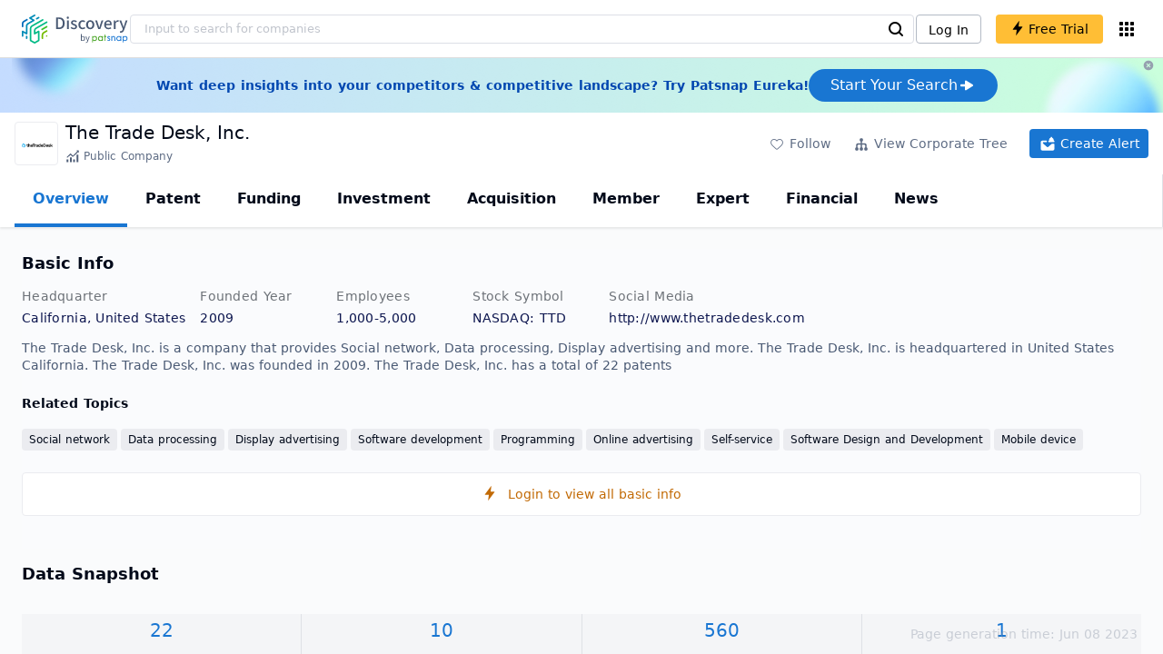

--- FILE ---
content_type: text/html; charset=utf-8
request_url: https://discovery.patsnap.com/company/the-trade-desk/
body_size: 62036
content:
<!doctype html>
<html data-n-head-ssr lang="en" data-n-head="%7B%22lang%22:%7B%22ssr%22:%22en%22%7D%7D">
  <head >
    <title>The Trade Desk, Inc.:Company Profile &amp; Technical Research,Competitor Monitor,Market Trends - Discovery | PatSnap</title><meta data-n-head="ssr" charset="utf-8"><meta data-n-head="ssr" name="viewport" content="width=device-width, initial-scale=1, maximum-scale=1, minimum-scale=1, user-scalable=no"><meta data-n-head="ssr" name="format-detection" content="telephone=no"><meta data-n-head="ssr" name="google-site-verification" content="H2NsniMFz2l2jUJWjBcB7TvM75P4GDNpDbYbFpFDBiY"><meta data-n-head="ssr" name="ahrefs-site-verification" content="c37d1efe3b6dac1f05071fbc7f792c2703255e28b5a148b339f8ff9d615d2590"><meta data-n-head="ssr" name="yandex-verification" content="4dbc6c83c7f9731a"><meta data-n-head="ssr" charset="utf-8"><meta data-n-head="ssr" name="viewport" content="width=device-width, initial-scale=1"><meta data-n-head="ssr" data-hid="description" name="description" content="Discovery Company profile page for The Trade Desk, Inc. including technical research,competitor monitor,market trends,company profile&amp; stock symbol"><meta data-n-head="ssr" data-hid="keywords" name="keywords" content="The Trade Desk, Inc.,Technical research,Competitor monitor,Market trends,Company profile,discovery,PatSnap"><link data-n-head="ssr" rel="icon" type="image/x-icon" href="/company/favicon.png"><link data-n-head="ssr" rel="canonical" href="https://discovery.patsnap.com/company/the-trade-desk/"><script data-n-head="ssr" type="text/javascript" charset="utf-8" defer>(function(w,d,s,l,i){w[l]=w[l]||[];w[l].push({'gtm.start':new Date().getTime(),event:'gtm.js'});var f=d.getElementsByTagName(s)[0],j=d.createElement(s),dl=l!='dataLayer'?'&l='+l:'';j.async=true;j.src='https://www.googletagmanager.com/gtm.js?id='+i+dl;f.parentNode.insertBefore(j,f);})(window,document,'script','dataLayer','GTM-WMWTK72');</script><script data-n-head="ssr" src="https://discovery-static.patsnap.com/seo/client/company/static/echart-5.3.3.min.js" type="text/javascript" charset="utf-8" defer></script><script data-n-head="ssr" type="application/ld+json">[{"@context":"https://schema.org","@type":"Organization","url":"https://discovery.patsnap.com/","logo":"https://discovery.patsnap.com/company/svg/logo.svg"},{"@context":"http://schema.org/","@type":"WebSite","name":"Discovery","url":"https://discovery.patsnap.com/","potentialAction":{"@type":"SearchAction","target":"https://discovery.patsnap.com/textsearch?q={search_term_string}","query-input":"required name=search_term_string"}},{"@context":"http://schema.org","@type":"BreadcrumbList","itemListElement":[{"@type":"ListItem","position":1,"name":"Discovery","item":"https://discovery.patsnap.com/"},{"@type":"ListItem","position":2,"name":"Social network","item":"https://discovery.patsnap.com/company/topic-search/social-network/"}]},{"@context":"http://schema.org","@type":"BreadcrumbList","itemListElement":[{"@type":"ListItem","position":1,"name":"Discovery","item":"https://discovery.patsnap.com/"},{"@type":"ListItem","position":2,"name":"Social network","item":"https://discovery.patsnap.com/company/topic-search/social-network/"},{"@type":"ListItem","position":3,"name":"The Trade Desk, Inc.","item":"https://discovery.patsnap.com/company/the-trade-desk/"}]},{"@context":"http://schema.org/","@type":"WebPage","mainEntity":{"@type":"Corporation","name":"The Trade Desk, Inc.","legalName":"The Trade Desk, Inc.","image":"https://discovery-static.patsnap.com/seo/logo/organization/entity/master_entity_128/ad83/8e6b/c850/fc76/2730/ae94/0c68/47fc/3109558cf7b4b091.png","logo":"https://discovery-static.patsnap.com/seo/logo/organization/entity/master_entity_128/ad83/8e6b/c850/fc76/2730/ae94/0c68/47fc/3109558cf7b4b091.png","url":"https://discovery.patsnap.com/company/the-trade-desk/","description":"The Trade Desk is a technology company that empowers buyers of advertising. The Trade Desk provides a self-service platform that enables ad buyers to manage data-driven digital advertising campaigns using their own teams across various advertising formats, including display, video, and social, and on a multitude of devices, including computers, mobile devices, and connected TV.\r\n\r\nHeadquartered in Ventura, Calif., The Trade Desk has offices across the United States, Europe, and Asia.","sameAs":4,"foundingDate":"2009","address":{"@type":"PostalAddress","addressRegion":"California","addressCountry":"United States"},"funder":[{"@type":"Organization","name":"The Trade Desk, Inc.","url":"https://discovery.patsnap.com/company/the-trade-desk/"}],"tickerSymbol":"TTD"},"hasPart":{"@type":"WebPageElement","isAccessibleForFree":"False","cssSelector":".app-layout"}}]</script><script data-n-head="ssr" type="application/ld+json">{"@context":"http://schema.org/","@type":"FAQPage","mainEntity":[{"@type":"Question","name":"What technical fields has The Trade Desk, Inc. researched?","acceptedAnswer":{"@type":"Answer","text":"The Trade Desk, Inc. has researched the technical fields related to Social network, Data processing, Display advertising, Software development, Programming, Online advertising, Self-service, Software Design and Development, Mobile device"}},{"@type":"Question","name":"What is The Trade Desk, Inc.'s total number of patents?","acceptedAnswer":{"@type":"Answer","text":"The Trade Desk, Inc. has 22 patents in total."}},{"@type":"Question","name":"How many employees does The Trade Desk, Inc. have globally?","acceptedAnswer":{"@type":"Answer","text":"The Trade Desk, Inc. has 2770 employees worldwide."}},{"@type":"Question","name":"What kind of company is The Trade Desk, Inc.?","acceptedAnswer":{"@type":"Answer","text":"The Trade Desk is a technology company that empowers buyers of advertising. The Trade Desk provides a self-service platform that enables ad buyers to manage ..."}},{"@type":"Question","name":"What is The Trade Desk, Inc.'s official website?","acceptedAnswer":{"@type":"Answer","text":"The Trade Desk, Inc.'s official website is http://www.thetradedesk.com."}},{"@type":"Question","name":"What is The Trade Desk, Inc.'s stock symbol?","acceptedAnswer":{"@type":"Answer","text":"The Trade Desk, Inc.'s stock symbol is TTD."}},{"@type":"Question","name":"Where is The Trade Desk, Inc.'s headquarters?","acceptedAnswer":{"@type":"Answer","text":"The Trade Desk, Inc. is located in United States, California."}},{"@type":"Question","name":"What is The Trade Desk, Inc.'s NAICS code?","acceptedAnswer":{"@type":"Answer","text":"The Trade Desk, Inc.'s NAICS: TTD."}},{"@type":"Question","name":"How many offices does The Trade Desk, Inc. have?","acceptedAnswer":{"@type":"Answer","text":"The Trade Desk, Inc. has 1 offices."}},{"@type":"Question","name":"Where are The Trade Desk, Inc. offices?","acceptedAnswer":{"@type":"Answer","text":"The Trade Desk, Inc. has offices in United Kingdom and in 1 other locations."}},{"@type":"Question","name":"Who are The Trade Desk, Inc. competitors?","acceptedAnswer":{"@type":"Answer","text":"Competitors of The Trade Desk, Inc. include MediaMath, Inc.; Amazon.com, Inc."}}]}</script><link rel="preload" href="https://discovery-static.patsnap.com/seo/client/css/f622d4b.css" as="style"><link rel="prefetch" href="https://discovery-static.patsnap.com/seo/client/05720d7.js"><link rel="prefetch" href="https://discovery-static.patsnap.com/seo/client/07725ec.js"><link rel="prefetch" href="https://discovery-static.patsnap.com/seo/client/472f9b9.js"><link rel="prefetch" href="https://discovery-static.patsnap.com/seo/client/b820c77.js"><link rel="prefetch" href="https://discovery-static.patsnap.com/seo/client/d86fd0e.js"><link rel="prefetch" href="https://discovery-static.patsnap.com/seo/client/ea5ec37.js"><link rel="stylesheet" href="https://discovery-static.patsnap.com/seo/client/css/f622d4b.css">
  </head>
  <body >
    <div data-server-rendered="true" id="__nuxt"><!----><div id="__layout"><div class="app-layout"><!----><!----><div class="tw-hidden tw-w-5"><div class="g-google-login-button tw-relative" style="height:40px;width:100%;"><div class="tw-hidden"><div class="patsnap-loading loading-size-default" style="background-color:#fff;" data-v-2614556e><div class="patsnap-loading-wrap " data-v-2614556e><div class="patsnap-loading-bar" data-v-2614556e></div> <div class="patsnap-loading-bar" data-v-2614556e></div> <div class="patsnap-loading-bar" data-v-2614556e></div> <div class="patsnap-loading-bar" data-v-2614556e></div></div> <!----></div></div><div><div id="google_login_button-popup" style="padding-left:0px;"></div></div></div></div><div class="discovery-header"><div class="discovery-header__container"><div class="discovery-header__logo"><span class="patsnap-biz-header__logo"><a href="https://discovery.patsnap.com" title="Discovery"><img loading="lazy" src="https://discovery-static.patsnap.com/seo/client/company/svg/logo.svg" alt="Discovery|PatSnap logo" width="117" height="32"></a></span></div><div class=" tw-relative tw-hidden  min-lg:tw-block min-lg:tw-w-[70%]"><div autocompleteInfo=""><!----></div></div><div class="discovery-header__tool tw-flex tw-flex-row"><a href="https://account.patsnap.com/?from=discovery&amp;redirect_uri=https%3A%2F%2Fdiscovery.patsnap.com%2Fhome" target="_blank" rel="nofollow" title="Login In" class="discovery-header__tool-login"><span>Log In</span></a><div title="Join for free" class="g-free-trial__info-all tw-cursor-pointer  discovery-header__tool-join"><span class="g-free-trial__info-all-span  tw-block tw-font-medium"><i class="iconfont disc-shandian" style="font-size:16px;line-height:16px;"></i><span class=" tw-ml-1">Free Trial</span></span></div><div class="el-tooltip products-icon"></div></div></div><div class="air-banner tw-relative tw-flex tw-min-h-[60px] tw-w-full tw-items-center tw-sm:tw-min-h-[60px]"><div class="tw-mx-auto tw-flex tw-max-w-[1280px] tw-flex-row tw-items-center tw-gap-6 tw-px-4 tw-py-3 tw-md:tw-px-6"><div class="tw-flex tw-flex-1 tw-flex-row tw-items-center tw-font-bold tw-text-blue-100" style="color:#0247b0;"> Want deep insights into your competitors &amp; competitive landscape? Try Patsnap Eureka! </div><div title="Join for free" class="g-free-trial__info-all tw-cursor-pointer  discovery-header__tool-join !tw-w-auto !tw-h-auto" style="background:transparent;"><span class="g-free-trial__info-all-span  tw-block tw-font-medium"><button class="tw-flex tw-h-[36px] tw-flex-row tw-items-center tw-gap-2 tw-rounded-3xl tw-bg-blue-default tw-px-6 tw-py-2 tw-text-base tw-text-white">Start Your Search<svg width="20" height="20" viewBox="0 0 20 20" fill="none" xmlns="http://www.w3.org/2000/svg" class="h-5 w-5"><path d="M12.9141 8.75L12.9141 11.25L3.95531 11.25C3.38031 11.25 2.91406 10.7837 2.91406 10.2087L2.91406 9.79125C2.91406 9.65451 2.94099 9.51911 2.99332 9.39278C3.04565 9.26645 3.12235 9.15166 3.21904 9.05497C3.31573 8.95829 3.43051 8.88159 3.55684 8.82926C3.68317 8.77693 3.81857 8.75 3.95531 8.75L12.9141 8.75Z" fill="white"></path><path d="M9.50315 4.73001L16.4969 9.04251C16.6473 9.13514 16.7717 9.26451 16.8583 9.41846C16.945 9.57241 16.991 9.74587 16.9922 9.92252C16.9933 10.0992 16.9495 10.2732 16.8648 10.4282C16.7801 10.5833 16.6574 10.7142 16.5081 10.8088L9.5144 15.2375C9.3569 15.3374 9.17547 15.3931 8.98908 15.3988C8.80269 15.4046 8.61817 15.3602 8.4548 15.2703C8.29143 15.1804 8.15521 15.0482 8.06037 14.8876C7.96553 14.7271 7.91555 14.544 7.91565 14.3575L7.91565 5.61626C7.91546 5.43087 7.96478 5.24878 8.05851 5.08882C8.15223 4.92886 8.28697 4.79683 8.44879 4.70636C8.61062 4.61589 8.79366 4.57027 8.97902 4.57421C9.16437 4.57815 9.34531 4.6315 9.50315 4.72876L9.50315 4.73001Z" fill="white"></path></svg></button></span></div></div><div class="tw-absolute tw-h-6 tw-w-6 tw-cursor-pointer" style="right:0px;top:0px;"><i class="iconfont disc-clear" style="font-size:16px;color:#96a0af;line-height:16px;"></i></div></div></div><div class="tw-h-full tw-overflow-auto"><div class="company-index-container"><div class="company-main"><div id="company-profile-header" class="company-profile-header"><div class="tw-flex-shrink-0 tw-border-gray-40 tw-shadow"><div class="company-profile-card tw-py-2 tw-pl-4  tw-pr-1"><div class="company-profile-card__left"><div class="g-company-logo medium" style="width:48px;height:48px;"><div class="p-img border" style="width:48px;height:48px;border-radius:4px;display:table-cell;border:1px solid #ebecf0;"><img loading="lazy" src="https://discovery-static.patsnap.com/seo/logo/organization/entity/master_entity_128/ad83/8e6b/c850/fc76/2730/ae94/0c68/47fc/3109558cf7b4b091.png" alt="The Trade Desk, Inc." width="40" height="40" class="company-profile-header__img"></div></div></div><div class="company-profile-card__right"><div class="company-profile-card__rt"><div class="company-profile-card__title"><div class="tw-text-black tw-text-xl tw-font-medium tw-flex-grow-0 tw-truncate tw-pr-5"><h1 title="The Trade Desk, Inc.">The Trade Desk, Inc.</h1></div><div class="company-profile-card__rb"><span size="small" company="" class="b-company-label"><span class="tw-inline-flex tw-items-center tw-mr-1"><svg width="16px" height="16px" name="#icon-public-company" size="16" class="g-svg"><use xlink:href="#icon-public-company"></use></svg><span class=" tw-ml-1 tw-inline-block">Public Company</span></span><span size="small" company="" class="b-company-label"></span></span></div></div></div></div><div class="company-profile-card__setting xs:tw-hidden"><div class="g-free-trial__info-all tw-cursor-pointer  company-profile-header__tool-btn"><span class="g-free-trial__info-all-span  tw-block tw-font-medium"><i class="iconfont disc-stroke tw-align-middle" style="font-size:20px;line-height:20px;"></i><span class="text-btn">Follow</span></span></div><div class="g-free-trial__info-all tw-cursor-pointer  company-profile-header__tool-btn"><span class="g-free-trial__info-all-span  tw-block tw-font-medium"><svg width="20px" height="20px" name="#icon-merger" size="20" class="g-svg"><use xlink:href="#icon-merger"></use></svg><span class="text-btn">View Corporate Tree</span></span></div><div class="g-free-trial__info-all tw-cursor-pointer  company-profile-header__tool-btn email-alert"><span class="g-free-trial__info-all-span  tw-block tw-font-medium"><svg width="20px" height="20px" name="#icon-email-alerts" size="20" color="#fff" class="g-svg" style="fill:#fff;"><use xlink:href="#icon-email-alerts"></use></svg><span class="text-btn">Create Alert</span></span></div></div></div></div></div><div class="g-drawer__menu"><div class="b-drawer-layout__menu b-drawer-layout__menu-top"><div><div class="b-drawer-menu-item b-drawer-menu-item--active"><a href="/company/the-trade-desk/" aria-current="page" class="nuxt-link-exact-active nuxt-link-active b-drawer-menu-item__overview">Overview</a></div></div><div><div class="b-drawer-menu-item"><a href="/company/the-trade-desk/patent/" rel="">Patent</a></div></div><div><div class="b-drawer-menu-item"><a href="/company/the-trade-desk/funding/" rel="nofollow">Funding</a></div></div><div><div class="b-drawer-menu-item"><a href="/company/the-trade-desk/investment/" rel="nofollow">Investment</a></div></div><div><div class="b-drawer-menu-item"><a href="/company/the-trade-desk/acquisition/" rel="nofollow">Acquisition</a></div></div><div><div class="b-drawer-menu-item"><a href="/company/the-trade-desk/member/" rel="nofollow">Member</a></div></div><div><div class="b-drawer-menu-item b-drawer-menu-item--disabled"><a href="/company/the-trade-desk/expert/" rel="nofollow">Expert</a></div></div><div><div class="b-drawer-menu-item"><a href="/company/the-trade-desk/financial/" rel="nofollow">Financial</a></div></div><div><div class="b-drawer-menu-item"><a href="/company/the-trade-desk/news/" rel="nofollow">News</a></div></div></div></div><div class="company-main__content"><div class="company-main__content-info tw-h-full" style="background-color:#fafbfc;"><div class="company-main__contain"><div class="company-snapshot tw-flex-1"><div class="company-snapshot__info company-snapshot-infos tw-flex tw-flex-col company-snapshot__block"><div id="company-profile-basicInfo" class="company-snapshot-infos__section company-snapshot-infos__info"><div class="snapshot-info-section"><h2 class="snapshot-info-section__title company-h2">Basic Info</h2><div class="snapshot-info-section__bd"><div class="snapshot-info-section__row"><div class="snapshot-info-section__label snapshot-info-section-label">Headquarter</div><div class="snapshot-info-section__content">California, United States</div></div><div class="snapshot-info-section__row"><div class="snapshot-info-section__label snapshot-info-section-label">Founded Year</div><div class="snapshot-info-section__content">2009</div></div><div class="snapshot-info-section__row"><div class="snapshot-info-section__label snapshot-info-section-label">Employees</div><div class="snapshot-info-section__content">1,000-5,000</div></div><div class="snapshot-info-section__row"><div class="snapshot-info-section__label snapshot-info-section-label">Stock Symbol</div><div class="snapshot-info-section__content">NASDAQ: TTD</div></div><div class="snapshot-info-section__row"><div class="snapshot-info-section__label snapshot-info-section-label">Social Media</div><div class="snapshot-info-section__content"><div class="tw-flex tw-items-center"><span class="snapshot-desc-section__website"><span target="_blank" title="http://www.thetradedesk.com" rel="nofollow" class=" tw-inline-flex">http://www.thetradedesk.com</span><span target="_blank" title="TWITTER" rel="nofollow" class=" tw-ml-2 tw-text-blue-default"><svg width="24px" height="24px" name="#icon-twitter" size="24" class="g-svg"><use xlink:href="#icon-twitter"></use></svg></span><span target="_blank" title="FACEBOOK" rel="nofollow" class=" tw-ml-2 tw-text-blue-default"><svg width="24px" height="24px" name="#icon-facebook" size="24" class="g-svg"><use xlink:href="#icon-facebook"></use></svg></span><span target="_blank" title="LINKEDIN" rel="nofollow" class=" tw-ml-2 tw-text-blue-default"><svg width="24px" height="24px" name="#icon-linkedin" size="24" class="g-svg"><use xlink:href="#icon-linkedin"></use></svg></span></span></div></div></div></div></div><div class="tw-mb-4 b-item-show-more snapshot-desc-section__desc">The Trade Desk, Inc. is a company that provides Social network, Data processing, Display advertising and more. The Trade Desk, Inc. is headquartered in United States California. The Trade Desk, Inc. was founded in 2009.  The Trade Desk, Inc. has a total of 22 patents </div><div class="tw-flex tw-flex-col tw-mt-2"><h2 class="tw-inline-block tw-text-sm company-h2" style="width:134px;">Related Topics</h2><div class="tw-flex-1 tw-mt-3"><a href="https://discovery.patsnap.com/company/topic-search/social-network/" target="_blank" title="Social network" class="tw-text-blue-default hover:tw-underline  event-document-topic topic-item-link">Social network</a><a href="https://discovery.patsnap.com/company/topic-search/data-processing/" target="_blank" title="Data processing" class="tw-text-blue-default hover:tw-underline  event-document-topic topic-item-link">Data processing</a><a href="https://discovery.patsnap.com/company/topic-search/display-advertising/" target="_blank" title="Display advertising" class="tw-text-blue-default hover:tw-underline  event-document-topic topic-item-link">Display advertising</a><a href="https://discovery.patsnap.com/company/topic-search/software-development/" target="_blank" title="Software development" class="tw-text-blue-default hover:tw-underline  event-document-topic topic-item-link">Software development</a><a href="https://discovery.patsnap.com/company/topic-search/programming/" target="_blank" title="Programming" class="tw-text-blue-default hover:tw-underline  event-document-topic topic-item-link">Programming</a><a href="https://discovery.patsnap.com/company/topic-search/online-advertising/" target="_blank" title="Online advertising" class="tw-text-blue-default hover:tw-underline  event-document-topic topic-item-link">Online advertising</a><a href="https://discovery.patsnap.com/company/topic-search/self-service/" target="_blank" title="Self-service" class="tw-text-blue-default hover:tw-underline  event-document-topic topic-item-link">Self-service</a><span class="event-document-topic topic-item-link">Software Design and Development</span><a href="https://discovery.patsnap.com/company/topic-search/mobile-device/" target="_blank" title="Mobile device" class="tw-text-blue-default hover:tw-underline  event-document-topic topic-item-link">Mobile device</a></div></div></div><div title="Login to view all basic info" class="g-free-trial__info-all tw-cursor-pointer  company__info-login"><span class="g-free-trial__info-all-span  tw-block tw-font-medium"><i class="iconfont disc-shandian" style="font-size:16px;line-height:16px;"></i><span class=" tw-ml-3">Login to view all basic info</span></span></div></div><div id="company-profile-dataSnapshot" class="company-snapshot__data-snapshot company-snapshot__block"><div class="snapshot-data-section"><h2 class="snapshot-data-section__hd company-h2">Data Snapshot</h2><div class="data-snapshot-content tw-mt-4"><div class="data-snapshot-content-block"><div class="data-snapshot-content-block-number" style="color:#1976D2;"><a href="/company/the-trade-desk/patent/" title="Patent">22</a></div><div class="data-snapshot-content-block-type">Patent</div></div><div class="data-snapshot-content-block"><div class="data-snapshot-content-block-number" style="color:#1976D2;"><a href="/company/the-trade-desk/funding/" title="Funding">10</a></div><div class="data-snapshot-content-block-type">Funding</div></div><div class="data-snapshot-content-block"><div class="data-snapshot-content-block-number" style="color:#1976D2;"><a href="/company/the-trade-desk/news/" title="News">560</a></div><div class="data-snapshot-content-block-type">News</div></div><div class="data-snapshot-content-block"><div class="data-snapshot-content-block-number" style="color:#1976D2;"><a href="/company/the-trade-desk/acquisition/" title="Acquisition">1</a></div><div class="data-snapshot-content-block-type">Acquisition</div></div></div></div></div><div class="xs:tw-hidden"><div id="company-profile-innovationWordcloud" class="chart-container word-cloud company-snapshot__block" style="margin-top:40px;display:block;"><div class="chart-container-top"><div class="chart-container-top__title"><h2 class="chart-container-top__title-title">Innovation Word Cloud</h2><div class="chart-container-top__title-slot"><div class="subsidiary-context-title"><div class="subsidiary-context-title-checkbox"><label class="el-checkbox"><span class="el-checkbox__input"><span class="el-checkbox__inner"></span><input type="checkbox" aria-hidden="false" class="el-checkbox__original"></span><span class="el-checkbox__label"><div class="subsidiary-context-title-checkbox-span">Analysis include all subsidiaries</div><!----></span></label></div><svg class="el-tooltip info-tooltip__svg tw-cursor-pointer tw-ml-2"><use xlink:href="#disc-info"></use></svg></div></div></div><div class="chart-container-top__desc">A quick overview of tech portfolio with the top keywords and phrases extracted from patents of The Trade Desk, Inc.</div></div><div class="chart-container-others"></div><div class="chart-container-chart chart-container-chart__border" style="height:500px;background-color:#fff;padding:0;"><div class="tw-absolute tw-text-black innovation-matrix-content-left" style="top:20px;left:20px;"><div role="radiogroup" class="el-radio-group"><label role="radio" aria-checked="true" tabindex="0" class="el-radio is-checked"><span class="el-radio__input is-checked"><span class="el-radio__inner"></span><input type="radio" aria-hidden="true" tabindex="-1" autocomplete="off" value="overAll" checked="checked" class="el-radio__original"></span><span class="el-radio__label">Overall<!----></span></label><label role="radio" tabindex="-1" class="el-radio"><span class="el-radio__input"><span class="el-radio__inner"></span><input type="radio" aria-hidden="true" tabindex="-1" autocomplete="off" value="recent3years" class="el-radio__original"></span><span class="el-radio__label">Recent 3 years<!----></span></label></div></div><div chartFrom="detail" class="b-word-cloud"></div><div class="chart-container-download" style="display:block;"><div class="hover:tw-bg-gray-20 tw-p-1 tw-inline-flex tw-items-center tw-rounded tw-cursor-pointer tw-text-gray-400"><i class="iconfont disc-export" style="font-size:24px;line-height:24px;"></i><span>Download</span></div></div></div></div></div><div id="company-profile-highRelatedMarkets" class="chart-container related-markets company-snapshot__block" style="margin-top:40px;display:block;"><div class="chart-container-top"><div class="chart-container-top__title"><h2 class="chart-container-top__title-title">High Related Markets</h2><div class="chart-container-top__title-slot"></div></div><div class="chart-container-top__desc">	Mentioned companies in the market reports of major market categories and sectors by The Trade Desk, Inc.</div></div><div class="chart-container-others"></div><div class="chart-container-chart chart-container-chart__border related-markets-container" style="height:500px;background-color:#fff;padding:12px;"><div class="related-markets__table related-markets__table-with-blur"><div class="el-table el-table--fit el-table--enable-row-hover el-table--enable-row-transition g-table"><div class="hidden-columns"><div></div><div></div><div></div><div></div></div><div class="el-table__header-wrapper"><table cellspacing="0" cellpadding="0" border="0" class="el-table__header" style="width:;"><colgroup></colgroup><thead><tr></tr></thead></table></div><div class="el-table__body-wrapper is-scrolling-none" style="height:;"><table cellspacing="0" cellpadding="0" border="0" class="el-table__body" style="width:;"><colgroup></colgroup><tbody><tr class="el-table__row"></tr><tr class="el-table__row"></tr><tr class="el-table__row"></tr><tr class="el-table__row"></tr><!----></tbody></table><!----><!----></div><!----><!----><!----><!----><div class="el-table__column-resize-proxy" style="display:none;"></div></div><div class=" tw-hidden"><div>Market Category<div><div><div class="g-free-trial__info-all tw-cursor-pointer "><span class="g-free-trial__info-all-span  tw-block tw-font-medium">Telecommunications and Computing</span></div></div></div><div><div><div class="g-free-trial__info-all tw-cursor-pointer "><span class="g-free-trial__info-all-span  tw-block tw-font-medium">Telecommunications and Computing</span></div></div></div><div><div><div class="g-free-trial__info-all tw-cursor-pointer "><span class="g-free-trial__info-all-span  tw-block tw-font-medium">Telecommunications and Computing</span></div></div></div><div><div><div class="g-free-trial__info-all tw-cursor-pointer "><span class="g-free-trial__info-all-span  tw-block tw-font-medium">Business and Finance</span></div></div></div></div><div>Market Segment<div><div><div class="g-free-trial__info-all tw-cursor-pointer "><span class="g-free-trial__info-all-span  tw-block tw-font-medium">Hardware</span></div></div></div><div><div><div class="g-free-trial__info-all tw-cursor-pointer "><span class="g-free-trial__info-all-span  tw-block tw-font-medium">Software</span></div></div></div><div><div><div class="g-free-trial__info-all tw-cursor-pointer "><span class="g-free-trial__info-all-span  tw-block tw-font-medium">Virtual and Augmented Reality</span></div></div></div><div><div><div class="g-free-trial__info-all tw-cursor-pointer "><span class="g-free-trial__info-all-span  tw-block tw-font-medium">Advertising and Marketing</span></div></div></div></div><div>Related Company<div><div class="related-markets__table-company"><div class="company-card"><a href="https://discovery.patsnap.com/company/mediamath-inc/" target="_blank" title="MediaMath, Inc." class="tw-text-blue-default hover:tw-underline  tw-text-black"><div name="MediaMath, Inc." class="g-company-logo l-mini" style="display:;width:16px;height:16px;"><div class="p-img" style="width:16px;height:16px;border-radius:4px;display:table-cell;"><img loading="lazy" src="https://discovery-static.patsnap.com/seo/logo/organization/entity/master_entity_128/4c51/3daf/0e6c/3ed4/a60b/45f5/5498/8ca2/664bc6f73d1704c9.png" width="40" height="40"></div></div></a><div class="company-info"><div title="MediaMath, Inc." class="flex"><div class="flex-1"><div id="test_organization-card-item-title" class="company-info-title text-ellipsis"><a href="https://discovery.patsnap.com/company/mediamath-inc/" target="_blank" title="MediaMath, Inc." class="tw-text-blue-default hover:tw-underline  tw-text-black"><span class="company-card-title-span text-ellipsis">MediaMath, Inc.</span></a></div></div></div><div></div></div></div><div class="company-card"><a href="https://discovery.patsnap.com/company/amazoncom-inc/" target="_blank" title="Amazon.com, Inc." class="tw-text-blue-default hover:tw-underline  tw-text-black"><div name="Amazon.com, Inc." class="g-company-logo l-mini" style="display:;width:16px;height:16px;"><div class="p-img" style="width:16px;height:16px;border-radius:4px;display:table-cell;"><img loading="lazy" src="https://discovery-static.patsnap.com/seo/logo/organization/entity/master_entity_128/503b/8eb0/117f/b755/54c5/3014/a3fc/5b6b/6480ffd3addd5d31.jpeg" width="40" height="40"></div></div></a><div class="company-info"><div title="Amazon.com, Inc." class="flex"><div class="flex-1"><div id="test_organization-card-item-title" class="company-info-title text-ellipsis"><a href="https://discovery.patsnap.com/company/amazoncom-inc/" target="_blank" title="Amazon.com, Inc." class="tw-text-blue-default hover:tw-underline  tw-text-black"><span class="company-card-title-span text-ellipsis">Amazon.com, Inc.</span></a></div></div></div><div></div></div></div><div class="g-free-trial__info-all tw-cursor-pointer "><span class="g-free-trial__info-all-span  tw-block tw-font-medium">[+n]</span></div></div></div><div><div class="related-markets__table-company"><div class="company-card"><a href="https://discovery.patsnap.com/company/criteo-sa/" target="_blank" title="Criteo SA" class="tw-text-blue-default hover:tw-underline  tw-text-black"><div name="Criteo SA" class="g-company-logo l-mini" style="display:;width:16px;height:16px;"><div class="p-img" style="width:16px;height:16px;border-radius:4px;display:table-cell;"><img loading="lazy" src="https://discovery-static.patsnap.com/seo/logo/organization/entity/master_entity_128/165c/2ca2/4833/da59/2de7/630a/18fe/e2ef/ab431e41becce2a4.png" width="40" height="40"></div></div></a><div class="company-info"><div title="Criteo SA" class="flex"><div class="flex-1"><div id="test_organization-card-item-title" class="company-info-title text-ellipsis"><a href="https://discovery.patsnap.com/company/criteo-sa/" target="_blank" title="Criteo SA" class="tw-text-blue-default hover:tw-underline  tw-text-black"><span class="company-card-title-span text-ellipsis">Criteo SA</span></a></div></div></div><div></div></div></div><div class="company-card"><a href="https://discovery.patsnap.com/company/mediamath-inc/" target="_blank" title="MediaMath, Inc." class="tw-text-blue-default hover:tw-underline  tw-text-black"><div name="MediaMath, Inc." class="g-company-logo l-mini" style="display:;width:16px;height:16px;"><div class="p-img" style="width:16px;height:16px;border-radius:4px;display:table-cell;"><img loading="lazy" src="https://discovery-static.patsnap.com/seo/logo/organization/entity/master_entity_128/4c51/3daf/0e6c/3ed4/a60b/45f5/5498/8ca2/664bc6f73d1704c9.png" width="40" height="40"></div></div></a><div class="company-info"><div title="MediaMath, Inc." class="flex"><div class="flex-1"><div id="test_organization-card-item-title" class="company-info-title text-ellipsis"><a href="https://discovery.patsnap.com/company/mediamath-inc/" target="_blank" title="MediaMath, Inc." class="tw-text-blue-default hover:tw-underline  tw-text-black"><span class="company-card-title-span text-ellipsis">MediaMath, Inc.</span></a></div></div></div><div></div></div></div></div></div><div><div class="related-markets__table-company"><div class="company-card"><div name="onsemi" class="g-company-logo l-mini" style="display:;width:16px;height:16px;"><div class="p-img" style="width:16px;height:16px;border-radius:4px;display:table-cell;"><img loading="lazy" src="https://discovery-static.patsnap.com/seo/logo/organization/entity/master_entity_128/0032/4ea5/c1ec/5778/cb46/fdc7/0371/d823/5e143378850a18a1.jpeg" width="40" height="40"></div></div><div class="company-info"><div title="onsemi" class="flex"><div class="flex-1"><div id="test_organization-card-item-title" class="company-info-title text-ellipsis"><div class="g-free-trial__info-all tw-cursor-pointer "><span class="g-free-trial__info-all-span  tw-block tw-font-medium"><span class="tw-mr-1 tw-font-normal"><span class="company-card-title-span text-ellipsis">onsemi</span></span><i class="iconfont disc-shandian" style="font-size:16px;color:#dc7c08;line-height:16px;"></i></span></div></div></div></div><div></div></div></div><div class="company-card"><div name="Tokeny SARL" class="g-company-logo l-mini" style="display:;width:16px;height:16px;"><div class="p-img" style="width:16px;height:16px;border-radius:4px;display:table-cell;"><img loading="lazy" src="https://discovery-static.patsnap.com/seo/logo/organization/entity/master_entity_128/0087/6f23/8ffe/c1eb/4dd5/cef4/d859/ff5d/7c47b4061926bbf6.png" width="40" height="40"></div></div><div class="company-info"><div title="Tokeny SARL" class="flex"><div class="flex-1"><div id="test_organization-card-item-title" class="company-info-title text-ellipsis"><div class="g-free-trial__info-all tw-cursor-pointer "><span class="g-free-trial__info-all-span  tw-block tw-font-medium"><span class="tw-mr-1 tw-font-normal"><span class="company-card-title-span text-ellipsis">Tokeny SARL</span></span><i class="iconfont disc-shandian" style="font-size:16px;color:#dc7c08;line-height:16px;"></i></span></div></div></div></div><div></div></div></div><div class="g-free-trial__info-all tw-cursor-pointer "><span class="g-free-trial__info-all-span  tw-block tw-font-medium">[+n]</span></div></div></div><div><div class="related-markets__table-company"><div class="company-card"><a href="https://discovery.patsnap.com/company/adobe-inc/" target="_blank" title="Adobe, Inc." class="tw-text-blue-default hover:tw-underline  tw-text-black"><div name="Adobe, Inc." class="g-company-logo l-mini" style="display:;width:16px;height:16px;"><div class="p-img" style="width:16px;height:16px;border-radius:4px;display:table-cell;"><img loading="lazy" src="https://discovery-static.patsnap.com/seo/logo/organization/entity/master_entity_128/ac4e/6d5e/e77e/bdb1/990f/41a2/9f3a/79d1/e17235748c9e44aa.jpeg" width="40" height="40"></div></div></a><div class="company-info"><div title="Adobe, Inc." class="flex"><div class="flex-1"><div id="test_organization-card-item-title" class="company-info-title text-ellipsis"><a href="https://discovery.patsnap.com/company/adobe-inc/" target="_blank" title="Adobe, Inc." class="tw-text-blue-default hover:tw-underline  tw-text-black"><span class="company-card-title-span text-ellipsis">Adobe, Inc.</span></a></div></div></div><div></div></div></div><div class="company-card"><a href="https://discovery.patsnap.com/company/magnite-inc/" target="_blank" title="Magnite, Inc." class="tw-text-blue-default hover:tw-underline  tw-text-black"><div name="Magnite, Inc." class="g-company-logo l-mini" style="display:;width:16px;height:16px;"><div class="p-img" style="width:16px;height:16px;border-radius:4px;display:table-cell;"><img loading="lazy" src="https://discovery-static.patsnap.com/seo/logo/organization/entity/master_entity_128/09aa/541b/1dec/e176/4a47/d4ed/5e66/8ff3/efae1fe66cff7f60.jpeg" width="40" height="40"></div></div></a><div class="company-info"><div title="Magnite, Inc." class="flex"><div class="flex-1"><div id="test_organization-card-item-title" class="company-info-title text-ellipsis"><a href="https://discovery.patsnap.com/company/magnite-inc/" target="_blank" title="Magnite, Inc." class="tw-text-blue-default hover:tw-underline  tw-text-black"><span class="company-card-title-span text-ellipsis">Magnite, Inc.</span></a></div></div></div><div></div></div></div></div></div></div><div>Related Market Sectors<div><div class="related-markets__table-sector"><div class="g-free-trial__info-all tw-cursor-pointer "><span class="g-free-trial__info-all-span  tw-block tw-font-medium">DSP</span></div><div class="g-free-trial__info-all tw-cursor-pointer "><span class="g-free-trial__info-all-span  tw-block tw-font-medium">DSP Demand Side Platform Market</span></div><div class="g-free-trial__info-all tw-cursor-pointer "><span class="g-free-trial__info-all-span  tw-block tw-font-medium">Programmatic Display Market</span></div></div></div><div><div class="related-markets__table-sector"><div class="g-free-trial__info-all tw-cursor-pointer "><span class="g-free-trial__info-all-span  tw-block tw-font-medium">Ad Tech Software Market</span></div><div class="g-free-trial__info-all tw-cursor-pointer "><span class="g-free-trial__info-all-span  tw-block tw-font-medium">Computer Programming and Custom Software Development and Consulting Industry</span></div><div class="g-free-trial__info-all tw-cursor-pointer "><span class="g-free-trial__info-all-span  tw-block tw-font-medium">Demand Side Platforms</span></div></div></div><div><div class="related-markets__table-sector"><div class="g-free-trial__info-all tw-cursor-pointer "><span class="g-free-trial__info-all-span  tw-block tw-font-medium">Impact of the Metaverse in Travel and Tourism - Thematic Intelligence</span></div><div class="g-free-trial__info-all tw-cursor-pointer "><span class="g-free-trial__info-all-span  tw-block tw-font-medium">Metaverse - Thematic Research</span></div></div></div><div><div class="related-markets__table-sector"><div class="g-free-trial__info-all tw-cursor-pointer "><span class="g-free-trial__info-all-span  tw-block tw-font-medium">Advertising</span></div><div class="g-free-trial__info-all tw-cursor-pointer "><span class="g-free-trial__info-all-span  tw-block tw-font-medium">AdTech</span></div><div class="g-free-trial__info-all tw-cursor-pointer "><span class="g-free-trial__info-all-span  tw-block tw-font-medium">Advertising Sector</span></div><div class="g-free-trial__info-all tw-cursor-pointer  related-markets__table-sector-free-more"><span class="g-free-trial__info-all-span  tw-block tw-font-medium">[+n]</span></div></div></div></div></div></div><div class="chart-container-download" style="display:none;"><div class="hover:tw-bg-gray-20 tw-p-1 tw-inline-flex tw-items-center tw-rounded tw-cursor-pointer tw-text-gray-400"><i class="iconfont disc-export" style="font-size:24px;line-height:24px;"></i><span>Download</span></div></div></div></div><div class="xs:tw-hidden"><div id="company-profile-innovationMatrix" class="chart-container innovation-matrix company-snapshot__block xs:tw-hidden" style="margin-top:40px;display:block;"><div class="chart-container-top"><div class="chart-container-top__title"><h2 class="chart-container-top__title-title">Innovation Matrix</h2><div class="chart-container-top__title-slot"><div class="subsidiary-context-title"><div class="subsidiary-context-title-checkbox"><label class="el-checkbox"><span class="el-checkbox__input"><span class="el-checkbox__inner"></span><input type="checkbox" aria-hidden="false" class="el-checkbox__original"></span><span class="el-checkbox__label"><div class="subsidiary-context-title-checkbox-span">Analysis include all subsidiaries</div><!----></span></label></div><svg class="el-tooltip info-tooltip__svg tw-cursor-pointer tw-ml-2"><use xlink:href="#disc-info"></use></svg></div></div></div><div class="chart-container-top__desc">visualizing technology portfolio of hot application areas and blank areas for The Trade Desk, Inc.</div></div><div class="chart-container-others"></div><div class="chart-container-chart chart-container-chart__border" style="height:572px;background-color:#fff;padding:12px;"><div class="innovation-matrix-content"><div class="innovation-matrix-content-top"><div class="innovation-matrix-content-left"><div role="radiogroup" class="el-radio-group"><label role="radio" aria-checked="true" tabindex="0" class="el-radio is-checked"><span class="el-radio__input is-checked"><span class="el-radio__inner"></span><input type="radio" aria-hidden="true" tabindex="-1" autocomplete="off" value="ALL" checked="checked" class="el-radio__original"></span><span class="el-radio__label">All Patents<!----></span></label><label role="radio" tabindex="-1" class="el-radio"><span class="el-radio__input"><span class="el-radio__inner"></span><input type="radio" aria-hidden="true" tabindex="-1" autocomplete="off" value="0" class="el-radio__original"></span><span class="el-radio__label">Active Patents<!----></span></label><label role="radio" tabindex="-1" class="el-radio"><span class="el-radio__input"><span class="el-radio__inner"></span><input type="radio" aria-hidden="true" tabindex="-1" autocomplete="off" value="1" class="el-radio__original"></span><span class="el-radio__label">Inactive Patents<!----></span></label><label role="radio" tabindex="-1" class="el-radio"><span class="el-radio__input"><span class="el-radio__inner"></span><input type="radio" aria-hidden="true" tabindex="-1" autocomplete="off" value="2" class="el-radio__original"></span><span class="el-radio__label">Pending Patents<!----></span></label></div><svg class="el-tooltip info-tooltip__svg tw-cursor-pointer"><use xlink:href="#disc-info"></use></svg></div><div class="innovation-matrix-content-right"><div class="innovation-matrix-content-right-time"><div class="innovation-matrix-content-right-time-label">Time Range: </div><div class="sort-select-multi innovation-matrix-content-right-time-sort"><div class="dropdown"><div class="dropdown-link">Overall<svg width="24px" height="24px" name="#icon-solid-trangle-down" size="24" class="g-svg"><use xlink:href="#icon-solid-trangle-down"></use></svg></div><div class="dropdown-menu" style="display:none;"><div title="Overall" class="selected dropdown-item"><span class="label">Overall</span></div><div className="related-company__login-btn tw-rounded" class="g-free-trial__info-all tw-cursor-pointer "><span class="g-free-trial__info-all-span  tw-block tw-font-medium"><div title="1 year" class="dropdown-item"><span class="label">1 year</span><i class="iconfont disc-shandian select-search__icon" style="font-size:16px;line-height:16px;"></i></div></span></div><div className="related-company__login-btn tw-rounded" class="g-free-trial__info-all tw-cursor-pointer "><span class="g-free-trial__info-all-span  tw-block tw-font-medium"><div title="3 year" class="dropdown-item"><span class="label">3 year</span><i class="iconfont disc-shandian select-search__icon" style="font-size:16px;line-height:16px;"></i></div></span></div><div className="related-company__login-btn tw-rounded" class="g-free-trial__info-all tw-cursor-pointer "><span class="g-free-trial__info-all-span  tw-block tw-font-medium"><div title="5 year" class="dropdown-item"><span class="label">5 year</span><i class="iconfont disc-shandian select-search__icon" style="font-size:16px;line-height:16px;"></i></div></span></div></div></div></div></div></div></div><div class="innovation-matrix-content-x"><div class="sort-select-multi innovation-matrix-content-x-sort"><div class="dropdown"><div class="dropdown-link">Application Domain L2<svg width="24px" height="24px" name="#icon-solid-trangle-down" size="24" class="g-svg"><use xlink:href="#icon-solid-trangle-down"></use></svg></div><div class="dropdown-menu" style="display:none;"><div title="Application Domain L2" class="selected dropdown-item"><span class="label">Application Domain L2</span></div><div className="related-company__login-btn tw-rounded" class="g-free-trial__info-all tw-cursor-pointer "><span class="g-free-trial__info-all-span  tw-block tw-font-medium"><div title="Application Domain L3" class="dropdown-item"><span class="label">Application Domain L3</span><i class="iconfont disc-shandian select-search__icon" style="font-size:16px;line-height:16px;"></i></div></span></div><div className="related-company__login-btn tw-rounded" class="g-free-trial__info-all tw-cursor-pointer "><span class="g-free-trial__info-all-span  tw-block tw-font-medium"><div title="Application Domain L4" class="dropdown-item"><span class="label">Application Domain L4</span><i class="iconfont disc-shandian select-search__icon" style="font-size:16px;line-height:16px;"></i></div></span></div><div className="related-company__login-btn tw-rounded" class="g-free-trial__info-all tw-cursor-pointer "><span class="g-free-trial__info-all-span  tw-block tw-font-medium"><div title="High-Tech Industry L1" class="dropdown-item"><span class="label">High-Tech Industry L1</span><i class="iconfont disc-shandian select-search__icon" style="font-size:16px;line-height:16px;"></i></div></span></div><div className="related-company__login-btn tw-rounded" class="g-free-trial__info-all tw-cursor-pointer "><span class="g-free-trial__info-all-span  tw-block tw-font-medium"><div title="High-Tech Industry L2" class="dropdown-item"><span class="label">High-Tech Industry L2</span><i class="iconfont disc-shandian select-search__icon" style="font-size:16px;line-height:16px;"></i></div></span></div><div className="related-company__login-btn tw-rounded" class="g-free-trial__info-all tw-cursor-pointer "><span class="g-free-trial__info-all-span  tw-block tw-font-medium"><div title="Tech Topic L2" class="dropdown-item"><span class="label">Tech Topic L2</span><i class="iconfont disc-shandian select-search__icon" style="font-size:16px;line-height:16px;"></i></div></span></div><div className="related-company__login-btn tw-rounded" class="g-free-trial__info-all tw-cursor-pointer "><span class="g-free-trial__info-all-span  tw-block tw-font-medium"><div title="Tech Topic L3" class="dropdown-item"><span class="label">Tech Topic L3</span><i class="iconfont disc-shandian select-search__icon" style="font-size:16px;line-height:16px;"></i></div></span></div><div className="related-company__login-btn tw-rounded" class="g-free-trial__info-all tw-cursor-pointer "><span class="g-free-trial__info-all-span  tw-block tw-font-medium"><div title="Timeline" class="dropdown-item"><span class="label">Timeline</span><i class="iconfont disc-shandian select-search__icon" style="font-size:16px;line-height:16px;"></i></div></span></div></div></div></div></div><div class="innovation-matrix-content-container"><div class="innovation-matrix-content-container-y" style="top:60px;"><div class="sort-select-multi innovation-matrix-content-container-y-sort"><div class="dropdown"><div class="dropdown-link">Tech Topic L2<svg width="24px" height="24px" name="#icon-solid-trangle-down" size="24" class="g-svg"><use xlink:href="#icon-solid-trangle-down"></use></svg></div><div class="dropdown-menu" style="display:none;"><div title="Tech Topic L2" class="selected dropdown-item"><span class="label">Tech Topic L2</span></div><div className="related-company__login-btn tw-rounded" class="g-free-trial__info-all tw-cursor-pointer "><span class="g-free-trial__info-all-span  tw-block tw-font-medium"><div title="Tech Topic L3" class="dropdown-item"><span class="label">Tech Topic L3</span><i class="iconfont disc-shandian select-search__icon" style="font-size:16px;line-height:16px;"></i></div></span></div><div className="related-company__login-btn tw-rounded" class="g-free-trial__info-all tw-cursor-pointer "><span class="g-free-trial__info-all-span  tw-block tw-font-medium"><div title="High-Tech Industry L1" class="dropdown-item"><span class="label">High-Tech Industry L1</span><i class="iconfont disc-shandian select-search__icon" style="font-size:16px;line-height:16px;"></i></div></span></div><div className="related-company__login-btn tw-rounded" class="g-free-trial__info-all tw-cursor-pointer "><span class="g-free-trial__info-all-span  tw-block tw-font-medium"><div title="High-Tech Industry L2" class="dropdown-item"><span class="label">High-Tech Industry L2</span><i class="iconfont disc-shandian select-search__icon" style="font-size:16px;line-height:16px;"></i></div></span></div><div className="related-company__login-btn tw-rounded" class="g-free-trial__info-all tw-cursor-pointer "><span class="g-free-trial__info-all-span  tw-block tw-font-medium"><div title="Application Domain L2" class="dropdown-item"><span class="label">Application Domain L2</span><i class="iconfont disc-shandian select-search__icon" style="font-size:16px;line-height:16px;"></i></div></span></div><div className="related-company__login-btn tw-rounded" class="g-free-trial__info-all tw-cursor-pointer "><span class="g-free-trial__info-all-span  tw-block tw-font-medium"><div title="Application Domain L3" class="dropdown-item"><span class="label">Application Domain L3</span><i class="iconfont disc-shandian select-search__icon" style="font-size:16px;line-height:16px;"></i></div></span></div><div className="related-company__login-btn tw-rounded" class="g-free-trial__info-all tw-cursor-pointer "><span class="g-free-trial__info-all-span  tw-block tw-font-medium"><div title="Application Domain L4" class="dropdown-item"><span class="label">Application Domain L4</span><i class="iconfont disc-shandian select-search__icon" style="font-size:16px;line-height:16px;"></i></div></span></div></div></div></div></div><div class="innovation-matrix-content-container-chart"></div></div></div><div class="chart-container-download" style="display:block;"><div class="hover:tw-bg-gray-20 tw-p-1 tw-inline-flex tw-items-center tw-rounded tw-cursor-pointer tw-text-gray-400"><i class="iconfont disc-export" style="font-size:24px;line-height:24px;"></i><span>Download</span></div></div></div></div></div><div id="company-profile-subsidiaryLists" class="chart-container subsidiary-lists company-snapshot__block" style="margin-top:40px;display:block;"><div class="chart-container-top"><div class="chart-container-top__title"><h2 class="chart-container-top__title-title">Subsidiary Lists</h2><div class="chart-container-top__title-slot"></div></div><div class="chart-container-top__desc">	Subsidiaries with patent applications for The Trade Desk, Inc.</div></div><div class="chart-container-others"></div><div class="chart-container-chart chart-container-chart__border subsidiary-lists-container" style="height:214px;background-color:#fff;padding:12px;"><div class="subsidiary-lists__table"><div class="el-table el-table--fit el-table--enable-row-hover el-table--enable-row-transition g-table"><div class="hidden-columns"><div></div><div></div><div></div></div><div class="el-table__header-wrapper"><table cellspacing="0" cellpadding="0" border="0" class="el-table__header" style="width:;"><colgroup></colgroup><thead><tr></tr></thead></table></div><div class="el-table__body-wrapper is-scrolling-none" style="height:;"><table cellspacing="0" cellpadding="0" border="0" class="el-table__body" style="width:;"><colgroup></colgroup><tbody><tr class="el-table__row"></tr><tr class="el-table__row"></tr><!----></tbody></table><!----><!----></div><!----><!----><!----><!----><div class="el-table__column-resize-proxy" style="display:none;"></div></div><div class=" tw-hidden"><div>Company<div><div class="company-card"><a href="https://discovery.patsnap.com/company/adbrain/" target="_blank" title="Adbrain Ltd." class="tw-text-blue-default hover:tw-underline  tw-text-black"><div name="Adbrain Ltd." class="g-company-logo small" style="display:;width:40px;height:40px;"><div class="p-img" style="width:40px;height:40px;border-radius:4px;display:table-cell;"><img loading="lazy" src="https://discovery-static.patsnap.com/seo/logo/organization/entity/master_entity_128/b4b0/e561/f667/2f4f/f7f5/ff14/a366/d840/9b665ee2f40b5953.jpeg" width="40" height="40"></div></div></a><div class="company-info"><div title="Adbrain Ltd." class="flex"><div class="flex-1"><div id="test_organization-card-item-title" class="company-info-title text-ellipsis"><a href="https://discovery.patsnap.com/company/adbrain/" target="_blank" title="Adbrain Ltd." class="tw-text-blue-default hover:tw-underline  tw-text-black"><span class="company-card-title-span text-ellipsis">Adbrain Ltd.</span></a></div></div></div><div><div class="company-location desc font-12 text-ellipsis">United Kingdom</div></div></div></div></div><div><div class="company-card"><div name="The UK Trade Desk Ltd." class="g-company-logo small" style="display:;width:40px;height:40px;"><div class="p-img" style="width:40px;height:40px;border-radius:4px;display:table-cell;"><img loading="lazy" src="https://discovery-static.patsnap.com/seo/client/company/imgs/company-placeholder.svg" width="40" height="40"></div></div><div class="company-info"><div title="The UK Trade Desk Ltd." class="flex"><div class="flex-1"><div id="test_organization-card-item-title" class="company-info-title text-ellipsis"><div class="g-free-trial__info-all tw-cursor-pointer "><span class="g-free-trial__info-all-span  tw-block tw-font-medium"><span class="tw-mr-1 tw-font-normal"><span class="company-card-title-span text-ellipsis">The UK Trade Desk Ltd.</span></span><i class="iconfont disc-shandian" style="font-size:16px;color:#dc7c08;line-height:16px;"></i></span></div></div></div></div><div><div class="company-location desc font-12 text-ellipsis">United Kingdom</div></div></div></div></div></div><div>Topics<div><div class="subsidiary-lists__table-topics"><div class="g-h-limited tw-inline-flex tw-flex-row tw-flex-wrap tw-items-center"><span class="g-h-limited__item tw-truncate tw-mr-2 tw-flex" style="tw-line-height:24px;height:24px;max-width:auto;"><span class="subsidiary-lists__table-topics-container"><a href="https://discovery.patsnap.com/company/topic-search/mobile-device/" target="_blank" title="Mobile device" class="tw-text-blue-default hover:tw-underline subsidiary-lists__table-topics-container-name" style="color:#020a1a;"><span>Mobile device</span></a></span></span><span class="g-h-limited__item tw-truncate tw-mr-2 tw-flex" style="tw-line-height:24px;height:24px;max-width:auto;"><span class="subsidiary-lists__table-topics-container"><span style="color:#8993A4;">Advertising</span></span></span><span class="g-h-limited__item tw-truncate tw-mr-2 tw-flex" style="tw-line-height:24px;height:24px;max-width:auto;"><span class="subsidiary-lists__table-topics-container"><a href="https://discovery.patsnap.com/company/topic-search/enterprise-software/" target="_blank" title="Enterprise software" class="tw-text-blue-default hover:tw-underline subsidiary-lists__table-topics-container-name" style="color:#020a1a;"><span>Enterprise software</span></a></span></span></div></div></div><div><div class="subsidiary-lists__table-topics"><div class="g-h-limited tw-inline-flex tw-flex-row tw-flex-wrap tw-items-center"><span class="g-h-limited__item tw-truncate tw-mr-2 tw-flex" style="tw-line-height:24px;height:24px;max-width:auto;"><span class="subsidiary-lists__table-topics-container"><a href="https://discovery.patsnap.com/company/topic-search/online-advertising/" target="_blank" title="Online advertising" class="tw-text-blue-default hover:tw-underline subsidiary-lists__table-topics-container-name" style="color:#020a1a;"><span>Online advertising</span></a></span></span><span class="g-h-limited__item tw-truncate tw-mr-2 tw-flex" style="tw-line-height:24px;height:24px;max-width:auto;"><span class="subsidiary-lists__table-topics-container"><span style="color:#8993A4;">Advertising</span></span></span></div></div></div></div><div>Patents<div><div class="subsidiary-lists__table-patents">9</div></div><div><div class="subsidiary-lists__table-patents">1</div></div></div></div></div><div class="subsidiary-lists-view-container"><div class="subsidiary-lists-view">View More</div></div><div class="chart-container-download" style="display:none;"><div class="hover:tw-bg-gray-20 tw-p-1 tw-inline-flex tw-items-center tw-rounded tw-cursor-pointer tw-text-gray-400"><i class="iconfont disc-export" style="font-size:24px;line-height:24px;"></i><span>Download</span></div></div></div></div><div class="company-question"><h2 class="company-question__title company-h2">The Trade Desk, Inc. Frequently Asked Questions</h2><div class=" tw-relative tw-mt-2"><div class=" tw-flex tw-flex-col" style="display:flex;"><div class="company-question__question"><span class="company-question__question-mark" style="background-color:#1976D2;"></span><h3 class="company-question__question-text">What technical fields has The Trade Desk, Inc. researched?</h3></div><span class="company-question__answer"><span><a href="https://discovery.patsnap.com/company/the-trade-desk/" target="_blank" title="The Trade Desk, Inc." class="tw-text-blue-default hover:tw-underline company-question__answer-keywords">The Trade Desk, Inc.</a> has researched the technical fields related to<span class="company-question__answer-keywords"> <a href="https://discovery.patsnap.com/company/topic-search/social-network/" target="_blank" title="Social network" class="tw-text-blue-default hover:tw-underline  event-document-topic topic-item-link">Social network</a><a href="https://discovery.patsnap.com/company/topic-search/data-processing/" target="_blank" title="Data processing" class="tw-text-blue-default hover:tw-underline  event-document-topic topic-item-link">Data processing</a><a href="https://discovery.patsnap.com/company/topic-search/display-advertising/" target="_blank" title="Display advertising" class="tw-text-blue-default hover:tw-underline  event-document-topic topic-item-link">Display advertising</a><a href="https://discovery.patsnap.com/company/topic-search/software-development/" target="_blank" title="Software development" class="tw-text-blue-default hover:tw-underline  event-document-topic topic-item-link">Software development</a><a href="https://discovery.patsnap.com/company/topic-search/programming/" target="_blank" title="Programming" class="tw-text-blue-default hover:tw-underline  event-document-topic topic-item-link">Programming</a><a href="https://discovery.patsnap.com/company/topic-search/online-advertising/" target="_blank" title="Online advertising" class="tw-text-blue-default hover:tw-underline  event-document-topic topic-item-link">Online advertising</a><a href="https://discovery.patsnap.com/company/topic-search/self-service/" target="_blank" title="Self-service" class="tw-text-blue-default hover:tw-underline  event-document-topic topic-item-link">Self-service</a><span class="event-document-topic topic-item-link">Software Design and Development</span><a href="https://discovery.patsnap.com/company/topic-search/mobile-device/" target="_blank" title="Mobile device" class="tw-text-blue-default hover:tw-underline  event-document-topic topic-item-link">Mobile device</a></span></span></span><span class="company-question__line"></span></div><div class=" tw-flex tw-flex-col" style="display:flex;"><div class="company-question__question"><span class="company-question__question-mark" style="background-color:#45A321;"></span><h3 class="company-question__question-text">What is The Trade Desk, Inc.'s total number of patents?</h3></div><span class="company-question__answer"><span><a href="https://discovery.patsnap.com/company/the-trade-desk/" target="_blank" title="The Trade Desk, Inc." class="tw-text-blue-default hover:tw-underline company-question__answer-keywords">The Trade Desk, Inc.</a> has<span class="company-question__answer-keywords"> 22 </span>patents in total.</span></span><span class="company-question__line"></span></div><div class=" tw-flex tw-flex-col" style="display:flex;"><div class="company-question__question"><span class="company-question__question-mark" style="background-color:#914AED;"></span><h3 class="company-question__question-text">How many employees does The Trade Desk, Inc. have globally?</h3></div><span class="company-question__answer"><div><a href="https://discovery.patsnap.com/company/the-trade-desk/" target="_blank" title="The Trade Desk, Inc." class="tw-text-blue-default hover:tw-underline company-question__answer-keywords">The Trade Desk, Inc.</a> has <span class="company-question__answer-keywords">2770</span> employees worldwide.</div></span><span class="company-question__line"></span></div><div class=" tw-flex tw-flex-col" style="display:none;"><div class="company-question__question"><span class="company-question__question-mark" style="background-color:#1976D2;"></span><h3 class="company-question__question-text">What kind of company is The Trade Desk, Inc.?</h3></div><span class="company-question__answer"><div><span>The Trade Desk is a technology company that empowers buyers of advertising. The Trade Desk provides a self-service platform that enables ad buyers to manage...</span></div></span><span class="company-question__line"></span></div><div class=" tw-flex tw-flex-col" style="display:none;"><div class="company-question__question"><span class="company-question__question-mark" style="background-color:#45A321;"></span><h3 class="company-question__question-text">What is The Trade Desk, Inc.'s official website?</h3></div><span class="company-question__answer"><div><a href="https://discovery.patsnap.com/company/the-trade-desk/" target="_blank" title="The Trade Desk, Inc." class="tw-text-blue-default hover:tw-underline company-question__answer-keywords">The Trade Desk, Inc.</a>'s official website is <span title="The Trade Desk, Inc." class="company-question__answer-keywords">http://www.thetradedesk.com</span>.</div></span><span class="company-question__line"></span></div><div class=" tw-flex tw-flex-col" style="display:none;"><div class="company-question__question"><span class="company-question__question-mark" style="background-color:#914AED;"></span><h3 class="company-question__question-text">What is The Trade Desk, Inc.'s stock symbol?</h3></div><span class="company-question__answer"><div><a href="https://discovery.patsnap.com/company/the-trade-desk/" target="_blank" title="The Trade Desk, Inc." class="tw-text-blue-default hover:tw-underline company-question__answer-keywords">The Trade Desk, Inc.</a>'s stock symbol is <span class="company-question__answer-keywords">TTD</span>.</div></span><span class="company-question__line"></span></div><div class=" tw-flex tw-flex-col" style="display:none;"><div class="company-question__question"><span class="company-question__question-mark" style="background-color:#1976D2;"></span><h3 class="company-question__question-text">Where is The Trade Desk, Inc.'s headquarters?</h3></div><span class="company-question__answer"><div><a href="https://discovery.patsnap.com/company/the-trade-desk/" target="_blank" title="The Trade Desk, Inc." class="tw-text-blue-default hover:tw-underline company-question__answer-keywords">The Trade Desk, Inc.</a> is located in California, United States.</div></span><span class="company-question__line"></span></div><div class=" tw-flex tw-flex-col" style="display:none;"><div class="company-question__question"><span class="company-question__question-mark" style="background-color:#45A321;"></span><h3 class="company-question__question-text">What is The Trade Desk, Inc.'s NAICS code?</h3></div><span class="company-question__answer"><div><a href="https://discovery.patsnap.com/company/the-trade-desk/" target="_blank" title="The Trade Desk, Inc." class="tw-text-blue-default hover:tw-underline company-question__answer-keywords">The Trade Desk, Inc.</a>'s NAICS:<span class="company-question__answer-keywords">NASDAQ</span>.</div></span><span class="company-question__line"></span></div><div class=" tw-flex tw-flex-col" style="display:none;"><div class="company-question__question"><span class="company-question__question-mark" style="background-color:#914AED;"></span><h3 class="company-question__question-text">How many offices does The Trade Desk, Inc. have?</h3></div><span class="company-question__answer"><div><a href="https://discovery.patsnap.com/company/the-trade-desk/" target="_blank" title="The Trade Desk, Inc." class="tw-text-blue-default hover:tw-underline company-question__answer-keywords">The Trade Desk, Inc.</a> has <span class="company-question__answer-keywords">1</span> offices.</div></span><span class="company-question__line"></span></div><div class=" tw-flex tw-flex-col" style="display:none;"><div class="company-question__question"><span class="company-question__question-mark" style="background-color:#1976D2;"></span><h3 class="company-question__question-text">Where are The Trade Desk, Inc. offices?</h3></div><span class="company-question__answer"><div><a href="https://discovery.patsnap.com/company/the-trade-desk/" target="_blank" title="The Trade Desk, Inc." class="tw-text-blue-default hover:tw-underline company-question__answer-keywords">The Trade Desk, Inc.</a> has offices in <span class="company-question__answer-keywords">United Kingdom</span> and in <span class="company-question__answer-keywords">1</span> other locations.</div></span><span class="company-question__line"></span></div><div class=" tw-flex tw-flex-col" style="display:none;"><div class="company-question__question"><span class="company-question__question-mark" style="background-color:#45A321;"></span><h3 class="company-question__question-text">Who are The Trade Desk, Inc. competitors?</h3></div><span class="company-question__answer"><div>Competitors of <a href="https://discovery.patsnap.com/company/the-trade-desk/" target="_blank" title="The Trade Desk, Inc." class="tw-text-blue-default hover:tw-underline company-question__answer-keywords">The Trade Desk, Inc.</a> include <span class="company-question__answer-keywords"><a href="https://discovery.patsnap.com/company/mediamath-inc/" target="_blank" title="MediaMath, Inc." class="tw-text-blue-default hover:tw-underline company-question__answer-keywords">MediaMath, Inc.</a> and <a href="https://discovery.patsnap.com/company/amazoncom-inc/" target="_blank" title="Amazon.com, Inc." class="tw-text-blue-default hover:tw-underline company-question__answer-keywords">Amazon.com, Inc.</a>.</span></div></span><span class="company-question__line"></span></div></div><div class="company-question__show-all tw-cursor-pointer"><span>Show all question</span><span><i class="iconfont disc-more-db" style="font-size:16px;line-height:16px;"></i></span></div></div></div><div class="recommend-company"><div class="recommend-company__title"><h2 class="recommend-company__title-div company-h2">Related Companies</h2><div class=" tw-flex tw-flex-row tw-flex-wrap"><div class=" tw-flex tw-items-center tw-mr-3" style="width:236px;height:50px;margin-bottom:10px;"><span class="tw-inline-block tw-w-8 tw-truncate tw-rounded"><img loading="lazy" src="https://discovery-static.patsnap.com/seo/logo/organization/entity/master_entity_128/1cf6/1d6c/ab17/3727/213d/3499/cfd2/487a/307a893850d2e8e6.jpeg" alt="TAI Technologies, Inc." width="48" height="48"></span><div class=" tw-flex tw-flex-col tw-mx-2 tw-text-sm tw-truncate"><span class="tw-truncate"><a href="https://discovery.patsnap.com/company/tai-technologies/" target="_blank" title="TAI Technologies, Inc." class="tw-text-blue-default hover:tw-underline  tw-mr-8 tw-whitespace-nowrap tw-mb-2 tw-text-black">TAI Technologies, Inc.</a></span><span class="recommend-company__origin">United States</span></div></div><div class=" tw-flex tw-items-center tw-mr-3" style="width:236px;height:50px;margin-bottom:10px;"><span class="tw-inline-block tw-w-8 tw-truncate tw-rounded"><img loading="lazy" src="https://discovery-static.patsnap.com/seo/client/company/svg/company-placeholder.svg" alt="Qubes, Inc." width="48" height="48"></span><div class=" tw-flex tw-flex-col tw-mx-2 tw-text-sm tw-truncate"><span class="tw-truncate"><a href="https://discovery.patsnap.com/company/qubes/" target="_blank" title="Qubes, Inc." class="tw-text-blue-default hover:tw-underline  tw-mr-8 tw-whitespace-nowrap tw-mb-2 tw-text-black">Qubes, Inc.</a></span><span class="recommend-company__origin"></span></div></div><div class=" tw-flex tw-items-center tw-mr-3" style="width:236px;height:50px;margin-bottom:10px;"><span class="tw-inline-block tw-w-8 tw-truncate tw-rounded"><img loading="lazy" src="https://discovery-static.patsnap.com/seo/logo/organization/entity/master_entity_128/d503/93ed/16ef/3f7a/44be/2360/a487/ff1a/23dc06567cfde737.gif" alt="Equator Technologies, Inc." width="48" height="48"></span><div class=" tw-flex tw-flex-col tw-mx-2 tw-text-sm tw-truncate"><span class="tw-truncate"><a href="https://discovery.patsnap.com/company/equator-technologies/" target="_blank" title="Equator Technologies, Inc." class="tw-text-blue-default hover:tw-underline  tw-mr-8 tw-whitespace-nowrap tw-mb-2 tw-text-black">Equator Technologies, Inc.</a></span><span class="recommend-company__origin">California, United States</span></div></div><div class=" tw-flex tw-items-center tw-mr-3" style="width:236px;height:50px;margin-bottom:10px;"><span class="tw-inline-block tw-w-8 tw-truncate tw-rounded"><img loading="lazy" src="https://discovery-static.patsnap.com/seo/client/company/svg/company-placeholder.svg" alt="ProQuent Systems Corp." width="48" height="48"></span><div class=" tw-flex tw-flex-col tw-mx-2 tw-text-sm tw-truncate"><span class="tw-truncate"><a href="https://discovery.patsnap.com/company/proquent-systems/" target="_blank" title="ProQuent Systems Corp." class="tw-text-blue-default hover:tw-underline  tw-mr-8 tw-whitespace-nowrap tw-mb-2 tw-text-black">ProQuent Systems Corp.</a></span><span class="recommend-company__origin">Massachusetts, United States</span></div></div><div class=" tw-flex tw-items-center tw-mr-3" style="width:236px;height:50px;margin-bottom:10px;"><span class="tw-inline-block tw-w-8 tw-truncate tw-rounded"><img loading="lazy" src="https://discovery-static.patsnap.com/seo/client/company/svg/company-placeholder.svg" alt="Control Data Corp." width="48" height="48"></span><div class=" tw-flex tw-flex-col tw-mx-2 tw-text-sm tw-truncate"><span class="tw-truncate"><a href="https://discovery.patsnap.com/company/control-data-corp/" target="_blank" title="Control Data Corp." class="tw-text-blue-default hover:tw-underline  tw-mr-8 tw-whitespace-nowrap tw-mb-2 tw-text-black">Control Data Corp.</a></span><span class="recommend-company__origin"></span></div></div><div class=" tw-flex tw-items-center tw-mr-3" style="width:236px;height:50px;margin-bottom:10px;"><span class="tw-inline-block tw-w-8 tw-truncate tw-rounded"><img loading="lazy" src="https://discovery-static.patsnap.com/seo/logo/organization/entity/master_entity_128/a2c2/a9fa/c8dc/542a/4033/35dc/7723/fc55/94e706f477e80190.png" alt="Yitoa Intelligent Control Co., Ltd." width="48" height="48"></span><div class=" tw-flex tw-flex-col tw-mx-2 tw-text-sm tw-truncate"><span class="tw-truncate"><a href="https://discovery.patsnap.com/company/yitoa-intelligent-control/" target="_blank" title="Yitoa Intelligent Control Co., Ltd." class="tw-text-blue-default hover:tw-underline  tw-mr-8 tw-whitespace-nowrap tw-mb-2 tw-text-black">Yitoa Intelligent Control Co., Ltd.</a></span><span class="recommend-company__origin">Guangdong Sheng, China</span></div></div><div class=" tw-flex tw-items-center tw-mr-3" style="width:236px;height:50px;margin-bottom:10px;"><span class="tw-inline-block tw-w-8 tw-truncate tw-rounded"><img loading="lazy" src="https://discovery-static.patsnap.com/seo/client/company/svg/company-placeholder.svg" alt="Mobile Candy Dish, Inc." width="48" height="48"></span><div class=" tw-flex tw-flex-col tw-mx-2 tw-text-sm tw-truncate"><span class="tw-truncate"><a href="https://discovery.patsnap.com/company/mobile-candy-dish/" target="_blank" title="Mobile Candy Dish, Inc." class="tw-text-blue-default hover:tw-underline  tw-mr-8 tw-whitespace-nowrap tw-mb-2 tw-text-black">Mobile Candy Dish, Inc.</a></span><span class="recommend-company__origin"></span></div></div><div class=" tw-flex tw-items-center tw-mr-3" style="width:236px;height:50px;margin-bottom:10px;"><span class="tw-inline-block tw-w-8 tw-truncate tw-rounded"><img loading="lazy" src="https://discovery-static.patsnap.com/seo/logo/organization/entity/organization/image/logo/d18d/17ea/6768/3d80/d18d17ea67683d80.png" alt="Kochava, Inc." width="48" height="48"></span><div class=" tw-flex tw-flex-col tw-mx-2 tw-text-sm tw-truncate"><span class="tw-truncate"><a href="https://discovery.patsnap.com/company/kochava/" target="_blank" title="Kochava, Inc." class="tw-text-blue-default hover:tw-underline  tw-mr-8 tw-whitespace-nowrap tw-mb-2 tw-text-black">Kochava, Inc.</a></span><span class="recommend-company__origin">Idaho, United States</span></div></div><div class=" tw-flex tw-items-center tw-mr-3" style="width:236px;height:50px;margin-bottom:10px;"><span class="tw-inline-block tw-w-8 tw-truncate tw-rounded"><img loading="lazy" src="https://discovery-static.patsnap.com/seo/client/company/svg/company-placeholder.svg" alt="Gionee Communication Equipment Co. Ltd." width="48" height="48"></span><div class=" tw-flex tw-flex-col tw-mx-2 tw-text-sm tw-truncate"><span class="tw-truncate"><a href="https://discovery.patsnap.com/company/gionee-comm-equipment/" target="_blank" title="Gionee Communication Equipment Co. Ltd." class="tw-text-blue-default hover:tw-underline  tw-mr-8 tw-whitespace-nowrap tw-mb-2 tw-text-black">Gionee Communication Equipment Co. Ltd.</a></span><span class="recommend-company__origin"></span></div></div><div class=" tw-flex tw-items-center tw-mr-3" style="width:236px;height:50px;margin-bottom:10px;"><span class="tw-inline-block tw-w-8 tw-truncate tw-rounded"><img loading="lazy" src="https://discovery-static.patsnap.com/seo/client/company/svg/company-placeholder.svg" alt="Sotec Co., Ltd." width="48" height="48"></span><div class=" tw-flex tw-flex-col tw-mx-2 tw-text-sm tw-truncate"><span class="tw-truncate"><a href="https://discovery.patsnap.com/company/sotec/" target="_blank" title="Sotec Co., Ltd." class="tw-text-blue-default hover:tw-underline  tw-mr-8 tw-whitespace-nowrap tw-mb-2 tw-text-black">Sotec Co., Ltd.</a></span><span class="recommend-company__origin">Tokyo-to, Japan</span></div></div><div class=" tw-flex tw-items-center tw-mr-3" style="width:236px;height:50px;margin-bottom:10px;"><span class="tw-inline-block tw-w-8 tw-truncate tw-rounded"><img loading="lazy" src="https://discovery-static.patsnap.com/seo/logo/organization/entity/master_entity_128/648d/532b/5526/1a78/55ee/ae3b/97a9/7edd/a649da686b3e552f.png" alt="ClairMail, Inc." width="48" height="48"></span><div class=" tw-flex tw-flex-col tw-mx-2 tw-text-sm tw-truncate"><span class="tw-truncate"><a href="https://discovery.patsnap.com/company/clairmail/" target="_blank" title="ClairMail, Inc." class="tw-text-blue-default hover:tw-underline  tw-mr-8 tw-whitespace-nowrap tw-mb-2 tw-text-black">ClairMail, Inc.</a></span><span class="recommend-company__origin">California, United States</span></div></div><div class=" tw-flex tw-items-center tw-mr-3" style="width:236px;height:50px;margin-bottom:10px;"><span class="tw-inline-block tw-w-8 tw-truncate tw-rounded"><img loading="lazy" src="https://discovery-static.patsnap.com/seo/logo/organization/entity/organization/image/logo/42dd/4d60/f9c8/7fd7/42dd4d60f9c87fd7.jpeg" alt="Cake Technologies, Inc." width="48" height="48"></span><div class=" tw-flex tw-flex-col tw-mx-2 tw-text-sm tw-truncate"><span class="tw-truncate"><a href="https://discovery.patsnap.com/company/cake-technologies/" target="_blank" title="Cake Technologies, Inc." class="tw-text-blue-default hover:tw-underline  tw-mr-8 tw-whitespace-nowrap tw-mb-2 tw-text-black">Cake Technologies, Inc.</a></span><span class="recommend-company__origin">Utah, United States</span></div></div></div><div title="Login to view all" class="g-free-trial__info-all tw-cursor-pointer  company__info-login tw-mt-0"><span class="g-free-trial__info-all-span  tw-block tw-font-medium"><i class="iconfont disc-shandian" style="font-size:16px;line-height:16px;"></i><span class=" tw-ml-3">Login to view all</span></span></div></div></div><div class="keywords-recommend"><div class="keywords-recommend__title"><h2 class="keywords-recommend__title-div company-h2">Hot Companies in Industries</h2><div class="keywords-recommend__info"><div class="tw-overflow-x-auto"><div class="g-tab__info-title"><div class="g-tab__info-title-text tw-truncate  tw-cursor-pointer g-tab__info-title-active">Popular</div><div class="g-tab__info-title-text tw-truncate  tw-cursor-pointer">Social network</div><div class="g-tab__info-title-text tw-truncate  tw-cursor-pointer">Data processing</div><div class="g-tab__info-title-text tw-truncate  tw-cursor-pointer">Display advertising</div><div class="g-tab__info-title-text tw-truncate  tw-cursor-pointer">Software development</div><div class="g-tab__info-title-text tw-truncate  tw-cursor-pointer">Programming</div><div class="g-tab__info-title-text tw-truncate  tw-cursor-pointer">Online advertising</div><div class="g-tab__info-title-text tw-truncate  tw-cursor-pointer">Self-service</div></div></div><div><div class="keywords-recommend__info-content"><a href="https://discovery.patsnap.com/company/shopify-inc/" target="_blank" title="Shopify" class="tw-text-blue-default hover:tw-underline  tw-mr-8 tw-whitespace-nowrap tw-mb-6">Shopify</a><a href="https://discovery.patsnap.com/company/reddit/" target="_blank" title="Reddit" class="tw-text-blue-default hover:tw-underline  tw-mr-8 tw-whitespace-nowrap tw-mb-6">Reddit</a><a href="https://discovery.patsnap.com/company/tiktok-inc/" target="_blank" title="Tik tok" class="tw-text-blue-default hover:tw-underline  tw-mr-8 tw-whitespace-nowrap tw-mb-6">Tik tok</a><a href="https://discovery.patsnap.com/company/apple/" target="_blank" title="Apple" class="tw-text-blue-default hover:tw-underline  tw-mr-8 tw-whitespace-nowrap tw-mb-6">Apple</a><a href="https://discovery.patsnap.com/company/squarespace/" target="_blank" title="Squarespace" class="tw-text-blue-default hover:tw-underline  tw-mr-8 tw-whitespace-nowrap tw-mb-6">Squarespace</a><a href="https://discovery.patsnap.com/company/soundcloud/" target="_blank" title="Soundcloud" class="tw-text-blue-default hover:tw-underline  tw-mr-8 tw-whitespace-nowrap tw-mb-6">Soundcloud</a><a href="https://discovery.patsnap.com/company/a-medium/" target="_blank" title="Medium" class="tw-text-blue-default hover:tw-underline  tw-mr-8 tw-whitespace-nowrap tw-mb-6">Medium</a><a href="https://discovery.patsnap.com/company/parallels/" target="_blank" title="Parallels" class="tw-text-blue-default hover:tw-underline  tw-mr-8 tw-whitespace-nowrap tw-mb-6">Parallels</a><a href="https://discovery.patsnap.com/company/zoom-video-communications/" target="_blank" title="Zoom" class="tw-text-blue-default hover:tw-underline  tw-mr-8 tw-whitespace-nowrap tw-mb-6">Zoom</a><a href="https://discovery.patsnap.com/company/google/" target="_blank" title="Google" class="tw-text-blue-default hover:tw-underline  tw-mr-8 tw-whitespace-nowrap tw-mb-6">Google</a><a href="https://discovery.patsnap.com/company/godaddy/" target="_blank" title="Godaddy" class="tw-text-blue-default hover:tw-underline  tw-mr-8 tw-whitespace-nowrap tw-mb-6">Godaddy</a><a href="https://discovery.patsnap.com/company/microsoft/" target="_blank" title="Microsoft" class="tw-text-blue-default hover:tw-underline  tw-mr-8 tw-whitespace-nowrap tw-mb-6">Microsoft</a><a href="https://discovery.patsnap.com/company/forbes-media/" target="_blank" title="Forbes" class="tw-text-blue-default hover:tw-underline  tw-mr-8 tw-whitespace-nowrap tw-mb-6">Forbes</a><a href="https://discovery.patsnap.com/company/etsy/" target="_blank" title="Etsy" class="tw-text-blue-default hover:tw-underline  tw-mr-8 tw-whitespace-nowrap tw-mb-6">Etsy</a><a href="https://discovery.patsnap.com/company/huawei-technologies/" target="_blank" title="Huawei Technologies" class="tw-text-blue-default hover:tw-underline  tw-mr-8 tw-whitespace-nowrap tw-mb-6">Huawei Technologies</a><a href="https://discovery.patsnap.com/company/yandex/" target="_blank" title="Yandex" class="tw-text-blue-default hover:tw-underline  tw-mr-8 tw-whitespace-nowrap tw-mb-6">Yandex</a><a href="https://discovery.patsnap.com/company/amazon-com/" target="_blank" title="Amazon" class="tw-text-blue-default hover:tw-underline  tw-mr-8 tw-whitespace-nowrap tw-mb-6">Amazon</a><a href="https://discovery.patsnap.com/company/eventbrite/" target="_blank" title="Event brite" class="tw-text-blue-default hover:tw-underline  tw-mr-8 tw-whitespace-nowrap tw-mb-6">Event brite</a><a href="https://discovery.patsnap.com/company/dribbble-holdings/" target="_blank" title="Dribbble" class="tw-text-blue-default hover:tw-underline  tw-mr-8 tw-whitespace-nowrap tw-mb-6">Dribbble</a><a href="https://discovery.patsnap.com/company/hatena/" target="_blank" title="Hatena" class="tw-text-blue-default hover:tw-underline  tw-mr-8 tw-whitespace-nowrap tw-mb-6">Hatena</a><a href="https://discovery.patsnap.com/company/walmart/" target="_blank" title="Walmart" class="tw-text-blue-default hover:tw-underline  tw-mr-8 tw-whitespace-nowrap tw-mb-6">Walmart</a><a href="https://discovery.patsnap.com/company/wpengine/" target="_blank" title="WPengine" class="tw-text-blue-default hover:tw-underline  tw-mr-8 tw-whitespace-nowrap tw-mb-6">WPengine</a><a href="https://discovery.patsnap.com/company/uber-technologies/" target="_blank" title="Uber" class="tw-text-blue-default hover:tw-underline  tw-mr-8 tw-whitespace-nowrap tw-mb-6">Uber</a><a href="https://discovery.patsnap.com/company/splunk/" target="_blank" title="Splunk" class="tw-text-blue-default hover:tw-underline  tw-mr-8 tw-whitespace-nowrap tw-mb-6">Splunk</a><a href="https://discovery.patsnap.com/company/servicenow/" target="_blank" title="ServiceNow" class="tw-text-blue-default hover:tw-underline  tw-mr-8 tw-whitespace-nowrap tw-mb-6">ServiceNow</a><a href="https://discovery.patsnap.com/company/twilio/" target="_blank" title="Twilio" class="tw-text-blue-default hover:tw-underline  tw-mr-8 tw-whitespace-nowrap tw-mb-6">Twilio</a><a href="https://discovery.patsnap.com/company/hubspot/" target="_blank" title="HubSpot" class="tw-text-blue-default hover:tw-underline  tw-mr-8 tw-whitespace-nowrap tw-mb-6">HubSpot</a><a href="https://discovery.patsnap.com/company/mulesoft/" target="_blank" title="MuleSoft" class="tw-text-blue-default hover:tw-underline  tw-mr-8 tw-whitespace-nowrap tw-mb-6">MuleSoft</a><a href="https://discovery.patsnap.com/company/bloomberg/" target="_blank" title="Bloomberg" class="tw-text-blue-default hover:tw-underline  tw-mr-8 tw-whitespace-nowrap tw-mb-6">Bloomberg</a><a href="https://discovery.patsnap.com/company/cargill/" target="_blank" title="Cargill" class="tw-text-blue-default hover:tw-underline  tw-mr-8 tw-whitespace-nowrap tw-mb-6">Cargill</a></div><div class="tw-hidden"><a href="https://discovery.patsnap.com/company/sumitomo-chemical/" target="_blank" title="Sumitomo Chemical Co., Ltd." class="tw-text-blue-default hover:tw-underline  tw-mr-8 tw-whitespace-nowrap tw-mb-6">Sumitomo Chemical Co., Ltd.</a><a href="https://discovery.patsnap.com/company/goodyear-tire-rubber/" target="_blank" title="Goodyear Tire &amp; Rubber Co." class="tw-text-blue-default hover:tw-underline  tw-mr-8 tw-whitespace-nowrap tw-mb-6">Goodyear Tire &amp; Rubber Co.</a><a href="https://discovery.patsnap.com/company/goodyear-tire--rubber/" target="_blank" title="Goodyear Tire &amp; Rubber Co." class="tw-text-blue-default hover:tw-underline  tw-mr-8 tw-whitespace-nowrap tw-mb-6">Goodyear Tire &amp; Rubber Co.</a><a href="https://discovery.patsnap.com/company/meta-platforms/" target="_blank" title="Meta Platforms, Inc." class="tw-text-blue-default hover:tw-underline  tw-mr-8 tw-whitespace-nowrap tw-mb-6">Meta Platforms, Inc.</a><a href="https://discovery.patsnap.com/company/dana-farber-cancer-institute/" target="_blank" title="Dana-Farber Cancer Institute, Inc." class="tw-text-blue-default hover:tw-underline  tw-mr-8 tw-whitespace-nowrap tw-mb-6">Dana-Farber Cancer Institute, Inc.</a><a href="https://discovery.patsnap.com/company/ashland/" target="_blank" title="Ashland LLC" class="tw-text-blue-default hover:tw-underline  tw-mr-8 tw-whitespace-nowrap tw-mb-6">Ashland LLC</a><a href="https://discovery.patsnap.com/company/medtronic-minimed/" target="_blank" title="Medtronic MiniMed, Inc." class="tw-text-blue-default hover:tw-underline  tw-mr-8 tw-whitespace-nowrap tw-mb-6">Medtronic MiniMed, Inc.</a><a href="https://discovery.patsnap.com/company/gte-automatic-electric/" target="_blank" title="GTE Automatic Electric" class="tw-text-blue-default hover:tw-underline  tw-mr-8 tw-whitespace-nowrap tw-mb-6">GTE Automatic Electric</a><a href="https://discovery.patsnap.com/company/cedars-sinai-medical-ctr/" target="_blank" title="Cedars-Sinai Medical Center" class="tw-text-blue-default hover:tw-underline  tw-mr-8 tw-whitespace-nowrap tw-mb-6">Cedars-Sinai Medical Center</a><a href="https://discovery.patsnap.com/company/douyu-international-holdi/" target="_blank" title="DouYu International Holdings Ltd." class="tw-text-blue-default hover:tw-underline  tw-mr-8 tw-whitespace-nowrap tw-mb-6">DouYu International Holdings Ltd.</a><a href="https://discovery.patsnap.com/company/power-integrations/" target="_blank" title="Power Integrations, Inc." class="tw-text-blue-default hover:tw-underline  tw-mr-8 tw-whitespace-nowrap tw-mb-6">Power Integrations, Inc.</a><a href="https://discovery.patsnap.com/company/korea-institute-of-ceramic-engineering-technology/" target="_blank" title="Korea Institute of Ceramic Engineering &amp; Technology" class="tw-text-blue-default hover:tw-underline  tw-mr-8 tw-whitespace-nowrap tw-mb-6">Korea Institute of Ceramic Engineering &amp; Technology</a><a href="https://discovery.patsnap.com/company/gree/" target="_blank" title="GREE, Inc." class="tw-text-blue-default hover:tw-underline  tw-mr-8 tw-whitespace-nowrap tw-mb-6">GREE, Inc.</a><a href="https://discovery.patsnap.com/company/maipu-communication-technology/" target="_blank" title="Maipu Communication Technology Co., Ltd." class="tw-text-blue-default hover:tw-underline  tw-mr-8 tw-whitespace-nowrap tw-mb-6">Maipu Communication Technology Co., Ltd.</a><a href="https://discovery.patsnap.com/company/xing/" target="_blank" title="Xing, Inc." class="tw-text-blue-default hover:tw-underline  tw-mr-8 tw-whitespace-nowrap tw-mb-6">Xing, Inc.</a><a href="https://discovery.patsnap.com/company/maipu-communication-tech/" target="_blank" title="Maipu Communication Technology Co., Ltd." class="tw-text-blue-default hover:tw-underline  tw-mr-8 tw-whitespace-nowrap tw-mb-6">Maipu Communication Technology Co., Ltd.</a><a href="https://discovery.patsnap.com/company/the-university-of-the-basque-country/" target="_blank" title="The University of the Basque Country" class="tw-text-blue-default hover:tw-underline  tw-mr-8 tw-whitespace-nowrap tw-mb-6">The University of the Basque Country</a><a href="https://discovery.patsnap.com/company/yonyou-network-technology/" target="_blank" title="Yonyou Network Technology Co., Ltd." class="tw-text-blue-default hover:tw-underline  tw-mr-8 tw-whitespace-nowrap tw-mb-6">Yonyou Network Technology Co., Ltd.</a><a href="https://discovery.patsnap.com/company/zynga/" target="_blank" title="Zynga, Inc." class="tw-text-blue-default hover:tw-underline  tw-mr-8 tw-whitespace-nowrap tw-mb-6">Zynga, Inc.</a><a href="https://discovery.patsnap.com/company/worcester-polytechnic-institute/" target="_blank" title="Worcester Polytechnic Institute" class="tw-text-blue-default hover:tw-underline  tw-mr-8 tw-whitespace-nowrap tw-mb-6">Worcester Polytechnic Institute</a><a href="https://discovery.patsnap.com/company/v-nova-international/" target="_blank" title="V-Nova International Ltd." class="tw-text-blue-default hover:tw-underline  tw-mr-8 tw-whitespace-nowrap tw-mb-6">V-Nova International Ltd.</a><a href="https://discovery.patsnap.com/company/stanford-university/" target="_blank" title="Stanford University" class="tw-text-blue-default hover:tw-underline  tw-mr-8 tw-whitespace-nowrap tw-mb-6">Stanford University</a><a href="https://discovery.patsnap.com/company/universidade-federal-do-rio-grande-do-sul/" target="_blank" title="Universidade Federal do Rio Grande do Sul" class="tw-text-blue-default hover:tw-underline  tw-mr-8 tw-whitespace-nowrap tw-mb-6">Universidade Federal do Rio Grande do Sul</a><a href="https://discovery.patsnap.com/company/hwa-hsia-university-of-technology/" target="_blank" title="Hwa Hsia University of Technology" class="tw-text-blue-default hover:tw-underline  tw-mr-8 tw-whitespace-nowrap tw-mb-6">Hwa Hsia University of Technology</a><a href="https://discovery.patsnap.com/company/weibo/" target="_blank" title="Weibo Corp." class="tw-text-blue-default hover:tw-underline  tw-mr-8 tw-whitespace-nowrap tw-mb-6">Weibo Corp.</a><a href="https://discovery.patsnap.com/company/crayola/" target="_blank" title="Crayola LLC" class="tw-text-blue-default hover:tw-underline  tw-mr-8 tw-whitespace-nowrap tw-mb-6">Crayola LLC</a><a href="https://discovery.patsnap.com/company/noguchi-institute/" target="_blank" title="Noguchi Institute" class="tw-text-blue-default hover:tw-underline  tw-mr-8 tw-whitespace-nowrap tw-mb-6">Noguchi Institute</a><a href="https://discovery.patsnap.com/company/siemens-water-technologies/" target="_blank" title="Siemens Water Technologies Corp." class="tw-text-blue-default hover:tw-underline  tw-mr-8 tw-whitespace-nowrap tw-mb-6">Siemens Water Technologies Corp.</a><a href="https://discovery.patsnap.com/company/michi/" target="_blank" title="Michi Co. Ltd." class="tw-text-blue-default hover:tw-underline  tw-mr-8 tw-whitespace-nowrap tw-mb-6">Michi Co. Ltd.</a><a href="https://discovery.patsnap.com/company/jeld-wen/" target="_blank" title="JELD-WEN, Inc." class="tw-text-blue-default hover:tw-underline  tw-mr-8 tw-whitespace-nowrap tw-mb-6">JELD-WEN, Inc.</a></div><div class="tw-hidden"><a href="https://discovery.patsnap.com/company/nippon-telegraph/" target="_blank" title="Nippon Telegraph &amp; Telephone Corp." class="tw-text-blue-default hover:tw-underline  tw-mr-8 tw-whitespace-nowrap tw-mb-6">Nippon Telegraph &amp; Telephone Corp.</a><a href="https://discovery.patsnap.com/company/lucent-technologies/" target="_blank" title="Lucent Technologies, Inc." class="tw-text-blue-default hover:tw-underline  tw-mr-8 tw-whitespace-nowrap tw-mb-6">Lucent Technologies, Inc.</a><a href="https://discovery.patsnap.com/company/xiaomi/" target="_blank" title="Xiaomi Corp." class="tw-text-blue-default hover:tw-underline  tw-mr-8 tw-whitespace-nowrap tw-mb-6">Xiaomi Corp.</a><a href="https://discovery.patsnap.com/company/douyin-vision/" target="_blank" title="Douyin Vision (Beijing) Co., Ltd." class="tw-text-blue-default hover:tw-underline  tw-mr-8 tw-whitespace-nowrap tw-mb-6">Douyin Vision (Beijing) Co., Ltd.</a><a href="https://discovery.patsnap.com/company/sca-hygiene-products/" target="_blank" title="SCA Hygiene Products AB" class="tw-text-blue-default hover:tw-underline  tw-mr-8 tw-whitespace-nowrap tw-mb-6">SCA Hygiene Products AB</a><a href="https://discovery.patsnap.com/company/taiheiyo-cement/" target="_blank" title="Taiheiyo Cement Corp." class="tw-text-blue-default hover:tw-underline  tw-mr-8 tw-whitespace-nowrap tw-mb-6">Taiheiyo Cement Corp.</a><a href="https://discovery.patsnap.com/company/hitachi-software-engineering/" target="_blank" title="Hitachi Software Engineering Co., Ltd." class="tw-text-blue-default hover:tw-underline  tw-mr-8 tw-whitespace-nowrap tw-mb-6">Hitachi Software Engineering Co., Ltd.</a><a href="https://discovery.patsnap.com/company/hitachi-software-eng/" target="_blank" title="Hitachi Software Engineering Co., Ltd." class="tw-text-blue-default hover:tw-underline  tw-mr-8 tw-whitespace-nowrap tw-mb-6">Hitachi Software Engineering Co., Ltd.</a><a href="https://discovery.patsnap.com/company/beijing-didi-infinity-technology-development/" target="_blank" title="Beijing Didi Infinity Technology &amp; Development Co., Ltd." class="tw-text-blue-default hover:tw-underline  tw-mr-8 tw-whitespace-nowrap tw-mb-6">Beijing Didi Infinity Technology &amp; Development Co., Ltd.</a><a href="https://discovery.patsnap.com/company/beijing-didi-infinity-tec/" target="_blank" title="Beijing Didi Infinity Technology &amp; Development Co., Ltd." class="tw-text-blue-default hover:tw-underline  tw-mr-8 tw-whitespace-nowrap tw-mb-6">Beijing Didi Infinity Technology &amp; Development Co., Ltd.</a><a href="https://discovery.patsnap.com/company/ibm-united-kingdom/" target="_blank" title="IBM United Kingdom Ltd." class="tw-text-blue-default hover:tw-underline  tw-mr-8 tw-whitespace-nowrap tw-mb-6">IBM United Kingdom Ltd.</a><a href="https://discovery.patsnap.com/company/netapp/" target="_blank" title="NetApp, Inc." class="tw-text-blue-default hover:tw-underline  tw-mr-8 tw-whitespace-nowrap tw-mb-6">NetApp, Inc.</a><a href="https://discovery.patsnap.com/company/olivetti/" target="_blank" title="Olivetti SpA" class="tw-text-blue-default hover:tw-underline  tw-mr-8 tw-whitespace-nowrap tw-mb-6">Olivetti SpA</a><a href="https://discovery.patsnap.com/company/ncr-international/" target="_blank" title="NCR International, Inc." class="tw-text-blue-default hover:tw-underline  tw-mr-8 tw-whitespace-nowrap tw-mb-6">NCR International, Inc.</a><a href="https://discovery.patsnap.com/company/pgs-geophysical-as/" target="_blank" title="PGS Geophysical AS" class="tw-text-blue-default hover:tw-underline  tw-mr-8 tw-whitespace-nowrap tw-mb-6">PGS Geophysical AS</a><a href="https://discovery.patsnap.com/company/network-appliance/" target="_blank" title="Network Appliance, Inc." class="tw-text-blue-default hover:tw-underline  tw-mr-8 tw-whitespace-nowrap tw-mb-6">Network Appliance, Inc.</a><a href="https://discovery.patsnap.com/company/nippon-avionics/" target="_blank" title="Nippon Avionics Co., Ltd." class="tw-text-blue-default hover:tw-underline  tw-mr-8 tw-whitespace-nowrap tw-mb-6">Nippon Avionics Co., Ltd.</a><a href="https://discovery.patsnap.com/company/first-data/" target="_blank" title="First Data Corp." class="tw-text-blue-default hover:tw-underline  tw-mr-8 tw-whitespace-nowrap tw-mb-6">First Data Corp.</a><a href="https://discovery.patsnap.com/company/veritas-technologies/" target="_blank" title="Veritas Technologies LLC" class="tw-text-blue-default hover:tw-underline  tw-mr-8 tw-whitespace-nowrap tw-mb-6">Veritas Technologies LLC</a><a href="https://discovery.patsnap.com/company/nicira/" target="_blank" title="Nicira, Inc." class="tw-text-blue-default hover:tw-underline  tw-mr-8 tw-whitespace-nowrap tw-mb-6">Nicira, Inc.</a><a href="https://discovery.patsnap.com/company/herakles/" target="_blank" title="Herakles LLC" class="tw-text-blue-default hover:tw-underline  tw-mr-8 tw-whitespace-nowrap tw-mb-6">Herakles LLC</a><a href="https://discovery.patsnap.com/company/ta-triumph-adler/" target="_blank" title="TA TRIUMPH-ADLER AG" class="tw-text-blue-default hover:tw-underline  tw-mr-8 tw-whitespace-nowrap tw-mb-6">TA TRIUMPH-ADLER AG</a><a href="https://discovery.patsnap.com/company/metrologic-instruments/" target="_blank" title="Metrologic Instruments, Inc." class="tw-text-blue-default hover:tw-underline  tw-mr-8 tw-whitespace-nowrap tw-mb-6">Metrologic Instruments, Inc.</a><a href="https://discovery.patsnap.com/company/macrovision/" target="_blank" title="Macrovision Corp." class="tw-text-blue-default hover:tw-underline  tw-mr-8 tw-whitespace-nowrap tw-mb-6">Macrovision Corp.</a><a href="https://discovery.patsnap.com/company/electronic-data-systems/" target="_blank" title="Electronic Data Systems Corp." class="tw-text-blue-default hover:tw-underline  tw-mr-8 tw-whitespace-nowrap tw-mb-6">Electronic Data Systems Corp.</a><a href="https://discovery.patsnap.com/company/conduent-business-services/" target="_blank" title="Conduent Business Services LLC" class="tw-text-blue-default hover:tw-underline  tw-mr-8 tw-whitespace-nowrap tw-mb-6">Conduent Business Services LLC</a><a href="https://discovery.patsnap.com/company/shenzhen-suteng-innovation-technology/" target="_blank" title="Shenzhen Suteng Innovation Technology Co., Ltd." class="tw-text-blue-default hover:tw-underline  tw-mr-8 tw-whitespace-nowrap tw-mb-6">Shenzhen Suteng Innovation Technology Co., Ltd.</a><a href="https://discovery.patsnap.com/company/ion-geophysical/" target="_blank" title="ION Geophysical Corp." class="tw-text-blue-default hover:tw-underline  tw-mr-8 tw-whitespace-nowrap tw-mb-6">ION Geophysical Corp.</a><a href="https://discovery.patsnap.com/company/ask/" target="_blank" title="ASK SA" class="tw-text-blue-default hover:tw-underline  tw-mr-8 tw-whitespace-nowrap tw-mb-6">ASK SA</a><a href="https://discovery.patsnap.com/company/nec-china/" target="_blank" title="NEC (China) Co., Ltd." class="tw-text-blue-default hover:tw-underline  tw-mr-8 tw-whitespace-nowrap tw-mb-6">NEC (China) Co., Ltd.</a></div><div class="tw-hidden"><a href="https://discovery.patsnap.com/company/google/" target="_blank" title="Google LLC" class="tw-text-blue-default hover:tw-underline  tw-mr-8 tw-whitespace-nowrap tw-mb-6">Google LLC</a><a href="https://discovery.patsnap.com/company/microsoft/" target="_blank" title="Microsoft Corp." class="tw-text-blue-default hover:tw-underline  tw-mr-8 tw-whitespace-nowrap tw-mb-6">Microsoft Corp.</a><a href="https://discovery.patsnap.com/company/comscore/" target="_blank" title="comScore, Inc." class="tw-text-blue-default hover:tw-underline  tw-mr-8 tw-whitespace-nowrap tw-mb-6">comScore, Inc.</a><a href="https://discovery.patsnap.com/company/xandr/" target="_blank" title="Xandr, Inc." class="tw-text-blue-default hover:tw-underline  tw-mr-8 tw-whitespace-nowrap tw-mb-6">Xandr, Inc.</a><a href="https://discovery.patsnap.com/company/webtrends/" target="_blank" title="Webtrends, Inc." class="tw-text-blue-default hover:tw-underline  tw-mr-8 tw-whitespace-nowrap tw-mb-6">Webtrends, Inc.</a><a href="https://discovery.patsnap.com/company/avantax/" target="_blank" title="Avantax, Inc." class="tw-text-blue-default hover:tw-underline  tw-mr-8 tw-whitespace-nowrap tw-mb-6">Avantax, Inc.</a><a href="https://discovery.patsnap.com/company/skiff/" target="_blank" title="Skiff LLC" class="tw-text-blue-default hover:tw-underline  tw-mr-8 tw-whitespace-nowrap tw-mb-6">Skiff LLC</a><a href="https://discovery.patsnap.com/company/hurra-communications/" target="_blank" title="Hurra Communications GmbH" class="tw-text-blue-default hover:tw-underline  tw-mr-8 tw-whitespace-nowrap tw-mb-6">Hurra Communications GmbH</a><a href="https://discovery.patsnap.com/company/criteo-sa/" target="_blank" title="Criteo SA" class="tw-text-blue-default hover:tw-underline  tw-mr-8 tw-whitespace-nowrap tw-mb-6">Criteo SA</a><a href="https://discovery.patsnap.com/company/aol-advertising/" target="_blank" title="AOL Advertising, Inc." class="tw-text-blue-default hover:tw-underline  tw-mr-8 tw-whitespace-nowrap tw-mb-6">AOL Advertising, Inc.</a><a href="https://discovery.patsnap.com/company/kenshoo/" target="_blank" title="Kenshoo Ltd." class="tw-text-blue-default hover:tw-underline  tw-mr-8 tw-whitespace-nowrap tw-mb-6">Kenshoo Ltd.</a><a href="https://discovery.patsnap.com/company/moasis-global/" target="_blank" title="Moasis Global Corp." class="tw-text-blue-default hover:tw-underline  tw-mr-8 tw-whitespace-nowrap tw-mb-6">Moasis Global Corp.</a><a href="https://discovery.patsnap.com/company/sizmek-technologies/" target="_blank" title="Sizmek Technologies, Inc." class="tw-text-blue-default hover:tw-underline  tw-mr-8 tw-whitespace-nowrap tw-mb-6">Sizmek Technologies, Inc.</a><a href="https://discovery.patsnap.com/company/mediamath/" target="_blank" title="MediaMath, Inc." class="tw-text-blue-default hover:tw-underline  tw-mr-8 tw-whitespace-nowrap tw-mb-6">MediaMath, Inc.</a><a href="https://discovery.patsnap.com/company/pubmatic/" target="_blank" title="PubMatic, Inc." class="tw-text-blue-default hover:tw-underline  tw-mr-8 tw-whitespace-nowrap tw-mb-6">PubMatic, Inc.</a><a href="https://discovery.patsnap.com/company/dennoo/" target="_blank" title="Dennoo, Inc." class="tw-text-blue-default hover:tw-underline  tw-mr-8 tw-whitespace-nowrap tw-mb-6">Dennoo, Inc.</a><a href="https://discovery.patsnap.com/company/turn/" target="_blank" title="Turn, Inc." class="tw-text-blue-default hover:tw-underline  tw-mr-8 tw-whitespace-nowrap tw-mb-6">Turn, Inc.</a><a href="https://discovery.patsnap.com/company/reachlocal/" target="_blank" title="ReachLocal, Inc." class="tw-text-blue-default hover:tw-underline  tw-mr-8 tw-whitespace-nowrap tw-mb-6">ReachLocal, Inc.</a><a href="https://discovery.patsnap.com/company/alex/" target="_blank" title="ALEX Corp." class="tw-text-blue-default hover:tw-underline  tw-mr-8 tw-whitespace-nowrap tw-mb-6">ALEX Corp.</a><a href="https://discovery.patsnap.com/company/carsalescom/" target="_blank" title="carsales.com Ltd." class="tw-text-blue-default hover:tw-underline  tw-mr-8 tw-whitespace-nowrap tw-mb-6">carsales.com Ltd.</a><a href="https://discovery.patsnap.com/company/hola-networks/" target="_blank" title="Hola Networks Corp." class="tw-text-blue-default hover:tw-underline  tw-mr-8 tw-whitespace-nowrap tw-mb-6">Hola Networks Corp.</a><a href="https://discovery.patsnap.com/company/connexity/" target="_blank" title="Connexity, Inc." class="tw-text-blue-default hover:tw-underline  tw-mr-8 tw-whitespace-nowrap tw-mb-6">Connexity, Inc.</a><a href="https://discovery.patsnap.com/company/streetbroadcast/" target="_blank" title="Streetbroadcast Ltd." class="tw-text-blue-default hover:tw-underline  tw-mr-8 tw-whitespace-nowrap tw-mb-6">Streetbroadcast Ltd.</a><a href="https://discovery.patsnap.com/company/impact-engine/" target="_blank" title="Impact Engine, Inc." class="tw-text-blue-default hover:tw-underline  tw-mr-8 tw-whitespace-nowrap tw-mb-6">Impact Engine, Inc.</a><a href="https://discovery.patsnap.com/company/magnite/" target="_blank" title="Magnite, Inc." class="tw-text-blue-default hover:tw-underline  tw-mr-8 tw-whitespace-nowrap tw-mb-6">Magnite, Inc.</a><a href="https://discovery.patsnap.com/company/tune/" target="_blank" title="Tune, Inc." class="tw-text-blue-default hover:tw-underline  tw-mr-8 tw-whitespace-nowrap tw-mb-6">Tune, Inc.</a><a href="https://discovery.patsnap.com/company/planigrama-exclusivas/" target="_blank" title="Planigrama Exclusivas Publicitarias SA" class="tw-text-blue-default hover:tw-underline  tw-mr-8 tw-whitespace-nowrap tw-mb-6">Planigrama Exclusivas Publicitarias SA</a><a href="https://discovery.patsnap.com/company/looksmart/" target="_blank" title="LookSmart Ltd." class="tw-text-blue-default hover:tw-underline  tw-mr-8 tw-whitespace-nowrap tw-mb-6">LookSmart Ltd.</a><a href="https://discovery.patsnap.com/company/planigrama-exclusivas-publicitarias/" target="_blank" title="Planigrama Exclusivas Publicitarias SA" class="tw-text-blue-default hover:tw-underline  tw-mr-8 tw-whitespace-nowrap tw-mb-6">Planigrama Exclusivas Publicitarias SA</a><a href="https://discovery.patsnap.com/company/dataxu/" target="_blank" title="DataXu, Inc." class="tw-text-blue-default hover:tw-underline  tw-mr-8 tw-whitespace-nowrap tw-mb-6">DataXu, Inc.</a></div><div class="tw-hidden"><a href="https://discovery.patsnap.com/company/international-business-machines/" target="_blank" title="International Business Machines Corp." class="tw-text-blue-default hover:tw-underline  tw-mr-8 tw-whitespace-nowrap tw-mb-6">International Business Machines Corp.</a><a href="https://discovery.patsnap.com/company/microsoft/" target="_blank" title="Microsoft Corp." class="tw-text-blue-default hover:tw-underline  tw-mr-8 tw-whitespace-nowrap tw-mb-6">Microsoft Corp.</a><a href="https://discovery.patsnap.com/company/baidu-online-network-technology/" target="_blank" title="Baidu Online Network Technology (Beijing) Co., Ltd." class="tw-text-blue-default hover:tw-underline  tw-mr-8 tw-whitespace-nowrap tw-mb-6">Baidu Online Network Technology (Beijing) Co., Ltd.</a><a href="https://discovery.patsnap.com/company/blackberry/" target="_blank" title="BlackBerry Ltd." class="tw-text-blue-default hover:tw-underline  tw-mr-8 tw-whitespace-nowrap tw-mb-6">BlackBerry Ltd.</a><a href="https://discovery.patsnap.com/company/wistron/" target="_blank" title="Wistron Corp." class="tw-text-blue-default hover:tw-underline  tw-mr-8 tw-whitespace-nowrap tw-mb-6">Wistron Corp.</a><a href="https://discovery.patsnap.com/company/orange/" target="_blank" title="Orange SA" class="tw-text-blue-default hover:tw-underline  tw-mr-8 tw-whitespace-nowrap tw-mb-6">Orange SA</a><a href="https://discovery.patsnap.com/company/orion/" target="_blank" title="Orion Co., Ltd." class="tw-text-blue-default hover:tw-underline  tw-mr-8 tw-whitespace-nowrap tw-mb-6">Orion Co., Ltd.</a><a href="https://discovery.patsnap.com/company/tata-consultancy-services/" target="_blank" title="Tata Consultancy Services Ltd." class="tw-text-blue-default hover:tw-underline  tw-mr-8 tw-whitespace-nowrap tw-mb-6">Tata Consultancy Services Ltd.</a><a href="https://discovery.patsnap.com/company/netease-network/" target="_blank" title="NetEase (Hangzhou) Network Co., Ltd." class="tw-text-blue-default hover:tw-underline  tw-mr-8 tw-whitespace-nowrap tw-mb-6">NetEase (Hangzhou) Network Co., Ltd.</a><a href="https://discovery.patsnap.com/company/hitachi-software-engineering/" target="_blank" title="Hitachi Software Engineering Co., Ltd." class="tw-text-blue-default hover:tw-underline  tw-mr-8 tw-whitespace-nowrap tw-mb-6">Hitachi Software Engineering Co., Ltd.</a><a href="https://discovery.patsnap.com/company/hitachi-software-eng/" target="_blank" title="Hitachi Software Engineering Co., Ltd." class="tw-text-blue-default hover:tw-underline  tw-mr-8 tw-whitespace-nowrap tw-mb-6">Hitachi Software Engineering Co., Ltd.</a><a href="https://discovery.patsnap.com/company/heroku/" target="_blank" title="Heroku, Inc." class="tw-text-blue-default hover:tw-underline  tw-mr-8 tw-whitespace-nowrap tw-mb-6">Heroku, Inc.</a><a href="https://discovery.patsnap.com/company/alcatel-lucent-shanghai-bell/" target="_blank" title="Alcatel-Lucent Shanghai Bell Co., Ltd." class="tw-text-blue-default hover:tw-underline  tw-mr-8 tw-whitespace-nowrap tw-mb-6">Alcatel-Lucent Shanghai Bell Co., Ltd.</a><a href="https://discovery.patsnap.com/company/naver/" target="_blank" title="NAVER Corp." class="tw-text-blue-default hover:tw-underline  tw-mr-8 tw-whitespace-nowrap tw-mb-6">NAVER Corp.</a><a href="https://discovery.patsnap.com/company/nec-soft/" target="_blank" title="NEC Soft Ltd." class="tw-text-blue-default hover:tw-underline  tw-mr-8 tw-whitespace-nowrap tw-mb-6">NEC Soft Ltd.</a><a href="https://discovery.patsnap.com/company/thyssenkrupp-presta/" target="_blank" title="ThyssenKrupp Presta AG" class="tw-text-blue-default hover:tw-underline  tw-mr-8 tw-whitespace-nowrap tw-mb-6">ThyssenKrupp Presta AG</a><a href="https://discovery.patsnap.com/company/beijing-gridsum-technology/" target="_blank" title="Beijing Gridsum Technology Co., Ltd." class="tw-text-blue-default hover:tw-underline  tw-mr-8 tw-whitespace-nowrap tw-mb-6">Beijing Gridsum Technology Co., Ltd.</a><a href="https://discovery.patsnap.com/company/beijing-gridsum-tech/" target="_blank" title="Beijing Gridsum Technology Co., Ltd." class="tw-text-blue-default hover:tw-underline  tw-mr-8 tw-whitespace-nowrap tw-mb-6">Beijing Gridsum Technology Co., Ltd.</a><a href="https://discovery.patsnap.com/company/mosaid-technologies/" target="_blank" title="Mosaid Technologies, Inc." class="tw-text-blue-default hover:tw-underline  tw-mr-8 tw-whitespace-nowrap tw-mb-6">Mosaid Technologies, Inc.</a><a href="https://discovery.patsnap.com/company/power-integrations/" target="_blank" title="Power Integrations, Inc." class="tw-text-blue-default hover:tw-underline  tw-mr-8 tw-whitespace-nowrap tw-mb-6">Power Integrations, Inc.</a><a href="https://discovery.patsnap.com/company/trumpf-werkzeugmaschinen/" target="_blank" title="TRUMPF Werkzeugmaschinen GmbH + Co. KG" class="tw-text-blue-default hover:tw-underline  tw-mr-8 tw-whitespace-nowrap tw-mb-6">TRUMPF Werkzeugmaschinen GmbH + Co. KG</a><a href="https://discovery.patsnap.com/company/baidu-usa/" target="_blank" title="Baidu USA LLC" class="tw-text-blue-default hover:tw-underline  tw-mr-8 tw-whitespace-nowrap tw-mb-6">Baidu USA LLC</a><a href="https://discovery.patsnap.com/company/asahi-techno/" target="_blank" title="Asahi Techno Co., Ltd." class="tw-text-blue-default hover:tw-underline  tw-mr-8 tw-whitespace-nowrap tw-mb-6">Asahi Techno Co., Ltd.</a><a href="https://discovery.patsnap.com/company/megvii-technology/" target="_blank" title="Megvii (Beijing) Technology Co., Ltd." class="tw-text-blue-default hover:tw-underline  tw-mr-8 tw-whitespace-nowrap tw-mb-6">Megvii (Beijing) Technology Co., Ltd.</a><a href="https://discovery.patsnap.com/company/intel-deutschland/" target="_blank" title="Intel Deutschland GmbH" class="tw-text-blue-default hover:tw-underline  tw-mr-8 tw-whitespace-nowrap tw-mb-6">Intel Deutschland GmbH</a><a href="https://discovery.patsnap.com/company/united-video-properties/" target="_blank" title="United Video Properties, Inc." class="tw-text-blue-default hover:tw-underline  tw-mr-8 tw-whitespace-nowrap tw-mb-6">United Video Properties, Inc.</a><a href="https://discovery.patsnap.com/company/miracle-automation-engineering/" target="_blank" title="Miracle Automation Engineering Co., Ltd." class="tw-text-blue-default hover:tw-underline  tw-mr-8 tw-whitespace-nowrap tw-mb-6">Miracle Automation Engineering Co., Ltd.</a><a href="https://discovery.patsnap.com/company/miracle-automation-eng/" target="_blank" title="Miracle Automation Engineering Co., Ltd." class="tw-text-blue-default hover:tw-underline  tw-mr-8 tw-whitespace-nowrap tw-mb-6">Miracle Automation Engineering Co., Ltd.</a><a href="https://discovery.patsnap.com/company/xing/" target="_blank" title="Xing, Inc." class="tw-text-blue-default hover:tw-underline  tw-mr-8 tw-whitespace-nowrap tw-mb-6">Xing, Inc.</a><a href="https://discovery.patsnap.com/company/hangzhou-hikvision-system-technology/" target="_blank" title="Hangzhou Hikvision System Technology Co., Ltd." class="tw-text-blue-default hover:tw-underline  tw-mr-8 tw-whitespace-nowrap tw-mb-6">Hangzhou Hikvision System Technology Co., Ltd.</a></div><div class="tw-hidden"><a href="https://discovery.patsnap.com/company/chi-mei-optoelectronics/" target="_blank" title="Chi Mei Optoelectronics Corp." class="tw-text-blue-default hover:tw-underline  tw-mr-8 tw-whitespace-nowrap tw-mb-6">Chi Mei Optoelectronics Corp.</a><a href="https://discovery.patsnap.com/company/orange/" target="_blank" title="Orange SA" class="tw-text-blue-default hover:tw-underline  tw-mr-8 tw-whitespace-nowrap tw-mb-6">Orange SA</a><a href="https://discovery.patsnap.com/company/alpha-group/" target="_blank" title="Alpha Group (China)" class="tw-text-blue-default hover:tw-underline  tw-mr-8 tw-whitespace-nowrap tw-mb-6">Alpha Group (China)</a><a href="https://discovery.patsnap.com/company/heroku/" target="_blank" title="Heroku, Inc." class="tw-text-blue-default hover:tw-underline  tw-mr-8 tw-whitespace-nowrap tw-mb-6">Heroku, Inc.</a><a href="https://discovery.patsnap.com/company/digital-equipment-corp/" target="_blank" title="Digital Equipment Corp." class="tw-text-blue-default hover:tw-underline  tw-mr-8 tw-whitespace-nowrap tw-mb-6">Digital Equipment Corp.</a><a href="https://discovery.patsnap.com/company/symbol-technologies-inc/" target="_blank" title="Symbol Technologies, Inc." class="tw-text-blue-default hover:tw-underline  tw-mr-8 tw-whitespace-nowrap tw-mb-6">Symbol Technologies, Inc.</a><a href="https://discovery.patsnap.com/company/leshi-internet-info/" target="_blank" title="Leshi Internet Information &amp; Technology Corp. Beijing" class="tw-text-blue-default hover:tw-underline  tw-mr-8 tw-whitespace-nowrap tw-mb-6">Leshi Internet Information &amp; Technology Corp. Beijing</a><a href="https://discovery.patsnap.com/company/leshi-internet-information-technology/" target="_blank" title="Leshi Internet Information &amp; Technology Corp. Beijing" class="tw-text-blue-default hover:tw-underline  tw-mr-8 tw-whitespace-nowrap tw-mb-6">Leshi Internet Information &amp; Technology Corp. Beijing</a><a href="https://discovery.patsnap.com/company/tyk/" target="_blank" title="TYK Corp." class="tw-text-blue-default hover:tw-underline  tw-mr-8 tw-whitespace-nowrap tw-mb-6">TYK Corp.</a><a href="https://discovery.patsnap.com/company/bl-technology/" target="_blank" title="BL Technology, Inc." class="tw-text-blue-default hover:tw-underline  tw-mr-8 tw-whitespace-nowrap tw-mb-6">BL Technology, Inc.</a><a href="https://discovery.patsnap.com/company/lite-on-it/" target="_blank" title="Lite-On IT Corp." class="tw-text-blue-default hover:tw-underline  tw-mr-8 tw-whitespace-nowrap tw-mb-6">Lite-On IT Corp.</a><a href="https://discovery.patsnap.com/company/control-data-corp/" target="_blank" title="Control Data Corp." class="tw-text-blue-default hover:tw-underline  tw-mr-8 tw-whitespace-nowrap tw-mb-6">Control Data Corp.</a><a href="https://discovery.patsnap.com/company/sony-pictures-entertainment/" target="_blank" title="Sony Pictures Entertainment, Inc." class="tw-text-blue-default hover:tw-underline  tw-mr-8 tw-whitespace-nowrap tw-mb-6">Sony Pictures Entertainment, Inc.</a><a href="https://discovery.patsnap.com/company/suzhou-secote-precision-electronic/" target="_blank" title="Suzhou Secote Precision Electronic Co., Ltd." class="tw-text-blue-default hover:tw-underline  tw-mr-8 tw-whitespace-nowrap tw-mb-6">Suzhou Secote Precision Electronic Co., Ltd.</a><a href="https://discovery.patsnap.com/company/dataproducts/" target="_blank" title="Dataproducts Corp" class="tw-text-blue-default hover:tw-underline  tw-mr-8 tw-whitespace-nowrap tw-mb-6">Dataproducts Corp</a><a href="https://discovery.patsnap.com/company/tbs-engineering/" target="_blank" title="TBS Engineering Ltd." class="tw-text-blue-default hover:tw-underline  tw-mr-8 tw-whitespace-nowrap tw-mb-6">TBS Engineering Ltd.</a><a href="https://discovery.patsnap.com/company/discovery/" target="_blank" title="Discovery, Inc." class="tw-text-blue-default hover:tw-underline  tw-mr-8 tw-whitespace-nowrap tw-mb-6">Discovery, Inc.</a><a href="https://discovery.patsnap.com/company/tandberg-data-asa/" target="_blank" title="Tandberg Data ASA" class="tw-text-blue-default hover:tw-underline  tw-mr-8 tw-whitespace-nowrap tw-mb-6">Tandberg Data ASA</a><a href="https://discovery.patsnap.com/company/komag/" target="_blank" title="Komag, Inc." class="tw-text-blue-default hover:tw-underline  tw-mr-8 tw-whitespace-nowrap tw-mb-6">Komag, Inc.</a><a href="https://discovery.patsnap.com/company/yamaichi-electronics-deutschland/" target="_blank" title="Yamaichi Electronics Deutschland GmbH" class="tw-text-blue-default hover:tw-underline  tw-mr-8 tw-whitespace-nowrap tw-mb-6">Yamaichi Electronics Deutschland GmbH</a><a href="https://discovery.patsnap.com/company/digeo/" target="_blank" title="Digeo, Inc." class="tw-text-blue-default hover:tw-underline  tw-mr-8 tw-whitespace-nowrap tw-mb-6">Digeo, Inc.</a><a href="https://discovery.patsnap.com/company/trident-microsystems-far-east/" target="_blank" title="Trident Microsystems (Far East) Ltd." class="tw-text-blue-default hover:tw-underline  tw-mr-8 tw-whitespace-nowrap tw-mb-6">Trident Microsystems (Far East) Ltd.</a><a href="https://discovery.patsnap.com/company/time-warner/" target="_blank" title="Time Warner Entertainment Co. LP" class="tw-text-blue-default hover:tw-underline  tw-mr-8 tw-whitespace-nowrap tw-mb-6">Time Warner Entertainment Co. LP</a><a href="https://discovery.patsnap.com/company/trident-microsystems/" target="_blank" title="Trident Microsystems (Far East) Ltd." class="tw-text-blue-default hover:tw-underline  tw-mr-8 tw-whitespace-nowrap tw-mb-6">Trident Microsystems (Far East) Ltd.</a><a href="https://discovery.patsnap.com/company/time-warner-entertainment/" target="_blank" title="Time Warner Entertainment Co. LP" class="tw-text-blue-default hover:tw-underline  tw-mr-8 tw-whitespace-nowrap tw-mb-6">Time Warner Entertainment Co. LP</a><a href="https://discovery.patsnap.com/company/ast-research-inc/" target="_blank" title="AST Research, Inc." class="tw-text-blue-default hover:tw-underline  tw-mr-8 tw-whitespace-nowrap tw-mb-6">AST Research, Inc.</a><a href="https://discovery.patsnap.com/company/cray-research/" target="_blank" title="Cray Research, Inc." class="tw-text-blue-default hover:tw-underline  tw-mr-8 tw-whitespace-nowrap tw-mb-6">Cray Research, Inc.</a><a href="https://discovery.patsnap.com/company/ast-research/" target="_blank" title="AST Research, Inc." class="tw-text-blue-default hover:tw-underline  tw-mr-8 tw-whitespace-nowrap tw-mb-6">AST Research, Inc.</a><a href="https://discovery.patsnap.com/company/centronics-data-computer/" target="_blank" title="Centronics Data Computer Corp." class="tw-text-blue-default hover:tw-underline  tw-mr-8 tw-whitespace-nowrap tw-mb-6">Centronics Data Computer Corp.</a><a href="https://discovery.patsnap.com/company/grass-valley/" target="_blank" title="Grass Valley Ltd" class="tw-text-blue-default hover:tw-underline  tw-mr-8 tw-whitespace-nowrap tw-mb-6">Grass Valley Ltd</a></div><div class="tw-hidden"><a href="https://discovery.patsnap.com/company/meta-platforms/" target="_blank" title="Meta Platforms, Inc." class="tw-text-blue-default hover:tw-underline  tw-mr-8 tw-whitespace-nowrap tw-mb-6">Meta Platforms, Inc.</a><a href="https://discovery.patsnap.com/company/university-of-cincinnati-physicians/" target="_blank" title="University of Cincinnati Physicians Co. LLC" class="tw-text-blue-default hover:tw-underline  tw-mr-8 tw-whitespace-nowrap tw-mb-6">University of Cincinnati Physicians Co. LLC</a><a href="https://discovery.patsnap.com/company/twitter/" target="_blank" title="Twitter, Inc." class="tw-text-blue-default hover:tw-underline  tw-mr-8 tw-whitespace-nowrap tw-mb-6">Twitter, Inc.</a><a href="https://discovery.patsnap.com/company/nhn/" target="_blank" title="NHN Corp." class="tw-text-blue-default hover:tw-underline  tw-mr-8 tw-whitespace-nowrap tw-mb-6">NHN Corp.</a><a href="https://discovery.patsnap.com/company/oath/" target="_blank" title="Oath, Inc." class="tw-text-blue-default hover:tw-underline  tw-mr-8 tw-whitespace-nowrap tw-mb-6">Oath, Inc.</a><a href="https://discovery.patsnap.com/company/linkedin/" target="_blank" title="LinkedIn Corp." class="tw-text-blue-default hover:tw-underline  tw-mr-8 tw-whitespace-nowrap tw-mb-6">LinkedIn Corp.</a><a href="https://discovery.patsnap.com/company/liberty-interactive-llc/" target="_blank" title="Liberty Interactive LLC" class="tw-text-blue-default hover:tw-underline  tw-mr-8 tw-whitespace-nowrap tw-mb-6">Liberty Interactive LLC</a><a href="https://discovery.patsnap.com/company/kent-state-university-foundation/" target="_blank" title="Kent State University Foundation" class="tw-text-blue-default hover:tw-underline  tw-mr-8 tw-whitespace-nowrap tw-mb-6">Kent State University Foundation</a><a href="https://discovery.patsnap.com/company/weibo/" target="_blank" title="Weibo Corp." class="tw-text-blue-default hover:tw-underline  tw-mr-8 tw-whitespace-nowrap tw-mb-6">Weibo Corp.</a><a href="https://discovery.patsnap.com/company/mercari/" target="_blank" title="Mercari, Inc." class="tw-text-blue-default hover:tw-underline  tw-mr-8 tw-whitespace-nowrap tw-mb-6">Mercari, Inc.</a><a href="https://discovery.patsnap.com/company/sirius-xm-radio/" target="_blank" title="Sirius XM Radio, Inc." class="tw-text-blue-default hover:tw-underline  tw-mr-8 tw-whitespace-nowrap tw-mb-6">Sirius XM Radio, Inc.</a><a href="https://discovery.patsnap.com/company/wendover-capital/" target="_blank" title="Wendover Capital Corp." class="tw-text-blue-default hover:tw-underline  tw-mr-8 tw-whitespace-nowrap tw-mb-6">Wendover Capital Corp.</a><a href="https://discovery.patsnap.com/company/comscore/" target="_blank" title="comScore, Inc." class="tw-text-blue-default hover:tw-underline  tw-mr-8 tw-whitespace-nowrap tw-mb-6">comScore, Inc.</a><a href="https://discovery.patsnap.com/company/pinterest/" target="_blank" title="Pinterest, Inc." class="tw-text-blue-default hover:tw-underline  tw-mr-8 tw-whitespace-nowrap tw-mb-6">Pinterest, Inc.</a><a href="https://discovery.patsnap.com/company/amazoncom/" target="_blank" title="Amazon.com, Inc." class="tw-text-blue-default hover:tw-underline  tw-mr-8 tw-whitespace-nowrap tw-mb-6">Amazon.com, Inc.</a><a href="https://discovery.patsnap.com/company/yandex/" target="_blank" title="Yandex LLC" class="tw-text-blue-default hover:tw-underline  tw-mr-8 tw-whitespace-nowrap tw-mb-6">Yandex LLC</a><a href="https://discovery.patsnap.com/company/stubhub/" target="_blank" title="StubHub, Inc." class="tw-text-blue-default hover:tw-underline  tw-mr-8 tw-whitespace-nowrap tw-mb-6">StubHub, Inc.</a><a href="https://discovery.patsnap.com/company/overture-services-inc/" target="_blank" title="Overture Services, Inc." class="tw-text-blue-default hover:tw-underline  tw-mr-8 tw-whitespace-nowrap tw-mb-6">Overture Services, Inc.</a><a href="https://discovery.patsnap.com/company/university-of-louisiana-at-lafayette/" target="_blank" title="University of Louisiana at Lafayette" class="tw-text-blue-default hover:tw-underline  tw-mr-8 tw-whitespace-nowrap tw-mb-6">University of Louisiana at Lafayette</a><a href="https://discovery.patsnap.com/company/nhn-business-platform/" target="_blank" title="NHN Business Platform Corp." class="tw-text-blue-default hover:tw-underline  tw-mr-8 tw-whitespace-nowrap tw-mb-6">NHN Business Platform Corp.</a><a href="https://discovery.patsnap.com/company/overture-services/" target="_blank" title="Overture Services, Inc." class="tw-text-blue-default hover:tw-underline  tw-mr-8 tw-whitespace-nowrap tw-mb-6">Overture Services, Inc.</a><a href="https://discovery.patsnap.com/company/amobee/" target="_blank" title="Amobee, Inc." class="tw-text-blue-default hover:tw-underline  tw-mr-8 tw-whitespace-nowrap tw-mb-6">Amobee, Inc.</a><a href="https://discovery.patsnap.com/company/pandora-media/" target="_blank" title="Pandora Media LLC" class="tw-text-blue-default hover:tw-underline  tw-mr-8 tw-whitespace-nowrap tw-mb-6">Pandora Media LLC</a><a href="https://discovery.patsnap.com/company/xandr/" target="_blank" title="Xandr, Inc." class="tw-text-blue-default hover:tw-underline  tw-mr-8 tw-whitespace-nowrap tw-mb-6">Xandr, Inc.</a><a href="https://discovery.patsnap.com/company/webtrends/" target="_blank" title="Webtrends, Inc." class="tw-text-blue-default hover:tw-underline  tw-mr-8 tw-whitespace-nowrap tw-mb-6">Webtrends, Inc.</a><a href="https://discovery.patsnap.com/company/north-dakota-state-university/" target="_blank" title="North Dakota State University" class="tw-text-blue-default hover:tw-underline  tw-mr-8 tw-whitespace-nowrap tw-mb-6">North Dakota State University</a><a href="https://discovery.patsnap.com/company/dentsu-group/" target="_blank" title="Dentsu Group, Inc." class="tw-text-blue-default hover:tw-underline  tw-mr-8 tw-whitespace-nowrap tw-mb-6">Dentsu Group, Inc.</a><a href="https://discovery.patsnap.com/company/jiangsu-protruly-vision-technology-group/" target="_blank" title="Jiangsu Protruly Vision Technology Group Co., Ltd." class="tw-text-blue-default hover:tw-underline  tw-mr-8 tw-whitespace-nowrap tw-mb-6">Jiangsu Protruly Vision Technology Group Co., Ltd.</a><a href="https://discovery.patsnap.com/company/jiangsu-protruly-vision/" target="_blank" title="Jiangsu Protruly Vision Technology Group Co., Ltd." class="tw-text-blue-default hover:tw-underline  tw-mr-8 tw-whitespace-nowrap tw-mb-6">Jiangsu Protruly Vision Technology Group Co., Ltd.</a><a href="https://discovery.patsnap.com/company/cox-automotive/" target="_blank" title="Cox Automotive, Inc." class="tw-text-blue-default hover:tw-underline  tw-mr-8 tw-whitespace-nowrap tw-mb-6">Cox Automotive, Inc.</a></div><div class="tw-hidden"><a href="https://discovery.patsnap.com/company/toshiba-tec/" target="_blank" title="Toshiba Tec Corp." class="tw-text-blue-default hover:tw-underline  tw-mr-8 tw-whitespace-nowrap tw-mb-6">Toshiba Tec Corp.</a><a href="https://discovery.patsnap.com/company/ncr/" target="_blank" title="NCR Corp." class="tw-text-blue-default hover:tw-underline  tw-mr-8 tw-whitespace-nowrap tw-mb-6">NCR Corp.</a><a href="https://discovery.patsnap.com/company/industrial-mercial-bank-of-china/" target="_blank" title="Industrial &amp; Commercial Bank of China Ltd." class="tw-text-blue-default hover:tw-underline  tw-mr-8 tw-whitespace-nowrap tw-mb-6">Industrial &amp; Commercial Bank of China Ltd.</a><a href="https://discovery.patsnap.com/company/icbc/" target="_blank" title="Industrial &amp; Commercial Bank of China Ltd." class="tw-text-blue-default hover:tw-underline  tw-mr-8 tw-whitespace-nowrap tw-mb-6">Industrial &amp; Commercial Bank of China Ltd.</a><a href="https://discovery.patsnap.com/company/kose/" target="_blank" title="KOSÉ Corp." class="tw-text-blue-default hover:tw-underline  tw-mr-8 tw-whitespace-nowrap tw-mb-6">KOSÉ Corp.</a><a href="https://discovery.patsnap.com/company/olivetti/" target="_blank" title="Olivetti SpA" class="tw-text-blue-default hover:tw-underline  tw-mr-8 tw-whitespace-nowrap tw-mb-6">Olivetti SpA</a><a href="https://discovery.patsnap.com/company/hitachi-channel-solutions/" target="_blank" title="Hitachi Channel Solutions, Corp." class="tw-text-blue-default hover:tw-underline  tw-mr-8 tw-whitespace-nowrap tw-mb-6">Hitachi Channel Solutions, Corp.</a><a href="https://discovery.patsnap.com/company/grg-banking-equipment/" target="_blank" title="GRG Banking Equipment Co., Ltd." class="tw-text-blue-default hover:tw-underline  tw-mr-8 tw-whitespace-nowrap tw-mb-6">GRG Banking Equipment Co., Ltd.</a><a href="https://discovery.patsnap.com/company/diebold-self-service-systems/" target="_blank" title="Diebold Self-Service Systems" class="tw-text-blue-default hover:tw-underline  tw-mr-8 tw-whitespace-nowrap tw-mb-6">Diebold Self-Service Systems</a><a href="https://discovery.patsnap.com/company/tendyron/" target="_blank" title="TendyRon Corp." class="tw-text-blue-default hover:tw-underline  tw-mr-8 tw-whitespace-nowrap tw-mb-6">TendyRon Corp.</a><a href="https://discovery.patsnap.com/company/first-data/" target="_blank" title="First Data Corp." class="tw-text-blue-default hover:tw-underline  tw-mr-8 tw-whitespace-nowrap tw-mb-6">First Data Corp.</a><a href="https://discovery.patsnap.com/company/linkedin/" target="_blank" title="LinkedIn Corp." class="tw-text-blue-default hover:tw-underline  tw-mr-8 tw-whitespace-nowrap tw-mb-6">LinkedIn Corp.</a><a href="https://discovery.patsnap.com/company/lecloud/" target="_blank" title="LeCloud" class="tw-text-blue-default hover:tw-underline  tw-mr-8 tw-whitespace-nowrap tw-mb-6">LeCloud</a><a href="https://discovery.patsnap.com/company/cashway-fintech/" target="_blank" title="Cashway Fintech Co., Ltd." class="tw-text-blue-default hover:tw-underline  tw-mr-8 tw-whitespace-nowrap tw-mb-6">Cashway Fintech Co., Ltd.</a><a href="https://discovery.patsnap.com/company/takamisawa-cybernetics/" target="_blank" title="TAKAMISAWA CYBERNETICS CO., LTD." class="tw-text-blue-default hover:tw-underline  tw-mr-8 tw-whitespace-nowrap tw-mb-6">TAKAMISAWA CYBERNETICS CO., LTD.</a><a href="https://discovery.patsnap.com/company/hebei-huijin-electromechanical/" target="_blank" title="Hebei Huijin Electromechanical Co., Ltd." class="tw-text-blue-default hover:tw-underline  tw-mr-8 tw-whitespace-nowrap tw-mb-6">Hebei Huijin Electromechanical Co., Ltd.</a><a href="https://discovery.patsnap.com/company/szzt-electronics/" target="_blank" title="SZZT Electronics Co., Ltd." class="tw-text-blue-default hover:tw-underline  tw-mr-8 tw-whitespace-nowrap tw-mb-6">SZZT Electronics Co., Ltd.</a><a href="https://discovery.patsnap.com/company/schaerer/" target="_blank" title="Schaerer AG" class="tw-text-blue-default hover:tw-underline  tw-mr-8 tw-whitespace-nowrap tw-mb-6">Schaerer AG</a><a href="https://discovery.patsnap.com/company/pricer/" target="_blank" title="Pricer AB" class="tw-text-blue-default hover:tw-underline  tw-mr-8 tw-whitespace-nowrap tw-mb-6">Pricer AB</a><a href="https://discovery.patsnap.com/company/shenzhen-fengchao-tech/" target="_blank" title="Shenzhen Fengchao Technology Co. Ltd." class="tw-text-blue-default hover:tw-underline  tw-mr-8 tw-whitespace-nowrap tw-mb-6">Shenzhen Fengchao Technology Co. Ltd.</a><a href="https://discovery.patsnap.com/company/shenzhen-fengchao-technology/" target="_blank" title="Shenzhen Fengchao Technology Co. Ltd." class="tw-text-blue-default hover:tw-underline  tw-mr-8 tw-whitespace-nowrap tw-mb-6">Shenzhen Fengchao Technology Co. Ltd.</a><a href="https://discovery.patsnap.com/company/inspiry/" target="_blank" title="Inspiry Corp." class="tw-text-blue-default hover:tw-underline  tw-mr-8 tw-whitespace-nowrap tw-mb-6">Inspiry Corp.</a><a href="https://discovery.patsnap.com/company/parata-systems/" target="_blank" title="Parata Systems LLC" class="tw-text-blue-default hover:tw-underline  tw-mr-8 tw-whitespace-nowrap tw-mb-6">Parata Systems LLC</a><a href="https://discovery.patsnap.com/company/opticon/" target="_blank" title="Opticon, Inc." class="tw-text-blue-default hover:tw-underline  tw-mr-8 tw-whitespace-nowrap tw-mb-6">Opticon, Inc.</a><a href="https://discovery.patsnap.com/company/angelo-po-grandi-cucine/" target="_blank" title="Angelo Po Grandi Cucine SpA" class="tw-text-blue-default hover:tw-underline  tw-mr-8 tw-whitespace-nowrap tw-mb-6">Angelo Po Grandi Cucine SpA</a><a href="https://discovery.patsnap.com/company/ier-graphic/" target="_blank" title="IER Graphic" class="tw-text-blue-default hover:tw-underline  tw-mr-8 tw-whitespace-nowrap tw-mb-6">IER Graphic</a><a href="https://discovery.patsnap.com/company/everseen/" target="_blank" title="Everseen Ltd." class="tw-text-blue-default hover:tw-underline  tw-mr-8 tw-whitespace-nowrap tw-mb-6">Everseen Ltd.</a><a href="https://discovery.patsnap.com/company/guangzhou-kingteller-tech/" target="_blank" title="Guangzhou KingTeller Technology Co., Ltd." class="tw-text-blue-default hover:tw-underline  tw-mr-8 tw-whitespace-nowrap tw-mb-6">Guangzhou KingTeller Technology Co., Ltd.</a><a href="https://discovery.patsnap.com/company/guangzhou-kingteller-technology/" target="_blank" title="Guangzhou KingTeller Technology Co., Ltd." class="tw-text-blue-default hover:tw-underline  tw-mr-8 tw-whitespace-nowrap tw-mb-6">Guangzhou KingTeller Technology Co., Ltd.</a><a href="https://discovery.patsnap.com/company/hypercom/" target="_blank" title="Hypercom Corp." class="tw-text-blue-default hover:tw-underline  tw-mr-8 tw-whitespace-nowrap tw-mb-6">Hypercom Corp.</a></div></div><div title="View more" class="g-free-trial__info-all tw-cursor-pointer  keywords-recommend__info-login"><span class="g-free-trial__info-all-span  tw-block tw-font-medium"><i class="iconfont disc-shandian" style="font-size:16px;line-height:16px;"></i><span class=" tw-ml-3">View more</span></span></div></div></div></div><div><div class="recommend-viewed recommend-viewed "><div class="recommend-viewed__title"><h2 class="recommend-viewed__title-div">People also Viewed</h2><div class="recommend-viewed__info tw-p-2"><div class="recommend-viewed__info-content tw-m-0"><a href="https://discovery.patsnap.com/company/hideep/" title="HiDeep company profile" target="_blank" class="tw-text-blue-default hover:tw-underline tw-mr-4 tw-whitespace-nowrap tw-mb-2">HiDeep company profile</a><a href="https://discovery.patsnap.com/company/hangzhou-zhonglian-zhujing-architectural-design/" title="Hangzhou Zhonglian Zhujing Architectural Design competitors" target="_blank" class="tw-text-blue-default hover:tw-underline tw-mr-4 tw-whitespace-nowrap tw-mb-2">Hangzhou Zhonglian Zhujing Architectural Design competitors</a><a href="https://discovery.patsnap.com/company/guangzhou-automobile-power-new-energy/" title="Guangzhou Automobile Power New Energy company profile" target="_blank" class="tw-text-blue-default hover:tw-underline tw-mr-4 tw-whitespace-nowrap tw-mb-2">Guangzhou Automobile Power New Energy company profile</a><a href="https://discovery.patsnap.com/company/panasonic-ecology-systems-guangdong/" title="Panasonic Ecology Systems Guangdong" target="_blank" class="tw-text-blue-default hover:tw-underline tw-mr-4 tw-whitespace-nowrap tw-mb-2">Panasonic Ecology Systems Guangdong</a><a href="https://discovery.patsnap.com/company/west-china-second-university-hospital/patent/" title="West China Second University Hospital patents" target="_blank" class="tw-text-blue-default hover:tw-underline tw-mr-4 tw-whitespace-nowrap tw-mb-2">West China Second University Hospital patents</a><a href="https://discovery.patsnap.com/company/tianjin-weikai-bioeng/" title="Tianjin Weikai Bioeng company profile" target="_blank" class="tw-text-blue-default hover:tw-underline tw-mr-4 tw-whitespace-nowrap tw-mb-2">Tianjin Weikai Bioeng company profile</a><a href="https://discovery.patsnap.com/company/china-national-inspection-and-testing-holding-group-shaanxi/patent/" title="China National Inspection and Testing Holding Group Shaanxi patents" target="_blank" class="tw-text-blue-default hover:tw-underline tw-mr-4 tw-whitespace-nowrap tw-mb-2">China National Inspection and Testing Holding Group Shaanxi patents</a><a href="https://discovery.patsnap.com/company/reebok-international/" title="Reebok International company profile" target="_blank" class="tw-text-blue-default hover:tw-underline tw-mr-4 tw-whitespace-nowrap tw-mb-2">Reebok International company profile</a><a href="https://discovery.patsnap.com/company/jiangsu-zhongling-hardware-technology-development/" title="Jiangsu Zhongling Hardware Technology Development competitors" target="_blank" class="tw-text-blue-default hover:tw-underline tw-mr-4 tw-whitespace-nowrap tw-mb-2">Jiangsu Zhongling Hardware Technology Development competitors</a><a href="https://discovery.patsnap.com/company/xiamen-andaxing-electric-group/" title="Xiamen Andaxing Electric Group" target="_blank" class="tw-text-blue-default hover:tw-underline tw-mr-4 tw-whitespace-nowrap tw-mb-2">Xiamen Andaxing Electric Group</a><a href="https://discovery.patsnap.com/company/shenzhen-yitong-power-electronics/" title="Shenzhen Yitong Power Electronics competitors" target="_blank" class="tw-text-blue-default hover:tw-underline tw-mr-4 tw-whitespace-nowrap tw-mb-2">Shenzhen Yitong Power Electronics competitors</a><a href="https://discovery.patsnap.com/company/tianjin-haida-optoelectronics-technology/" title="Tianjin Haida Optoelectronics Technology" target="_blank" class="tw-text-blue-default hover:tw-underline tw-mr-4 tw-whitespace-nowrap tw-mb-2">Tianjin Haida Optoelectronics Technology</a><a href="https://discovery.patsnap.com/company/jiangmen-kadi-optoelectronics-technology/patent/" title="Jiangmen Kadi Optoelectronics Technology patents" target="_blank" class="tw-text-blue-default hover:tw-underline tw-mr-4 tw-whitespace-nowrap tw-mb-2">Jiangmen Kadi Optoelectronics Technology patents</a><a href="https://discovery.patsnap.com/company/anhui-jiyou-paper-packaging/" title="Anhui Jiyou Paper Packaging" target="_blank" class="tw-text-blue-default hover:tw-underline tw-mr-4 tw-whitespace-nowrap tw-mb-2">Anhui Jiyou Paper Packaging</a><a href="https://discovery.patsnap.com/company/zhejiang-ute-bearing/" title="Zhejiang UTE Bearing company profile" target="_blank" class="tw-text-blue-default hover:tw-underline tw-mr-4 tw-whitespace-nowrap tw-mb-2">Zhejiang UTE Bearing company profile</a><a href="https://discovery.patsnap.com/company/adient-us/patent/" title="Adient US patents" target="_blank" class="tw-text-blue-default hover:tw-underline tw-mr-4 tw-whitespace-nowrap tw-mb-2">Adient US patents</a><a href="https://discovery.patsnap.com/company/jiangsu-cosco-fire-equipment/" title="Jiangsu COSCO Fire Equipment competitors" target="_blank" class="tw-text-blue-default hover:tw-underline tw-mr-4 tw-whitespace-nowrap tw-mb-2">Jiangsu COSCO Fire Equipment competitors</a><a href="https://discovery.patsnap.com/company/bengbu-xingli-sensing-system-engineering/" title="Bengbu Xingli Sensing System Engineering competitors" target="_blank" class="tw-text-blue-default hover:tw-underline tw-mr-4 tw-whitespace-nowrap tw-mb-2">Bengbu Xingli Sensing System Engineering competitors</a><a href="https://discovery.patsnap.com/company/lianyungang-frontier-heavy-industry-machinery/" title="Lianyungang Frontier Heavy Industry Machinery" target="_blank" class="tw-text-blue-default hover:tw-underline tw-mr-4 tw-whitespace-nowrap tw-mb-2">Lianyungang Frontier Heavy Industry Machinery</a><a href="https://discovery.patsnap.com/company/dongying-dahai-kelin-optoelectronics/" title="Dongying Dahai Kelin Optoelectronics competitors" target="_blank" class="tw-text-blue-default hover:tw-underline tw-mr-4 tw-whitespace-nowrap tw-mb-2">Dongying Dahai Kelin Optoelectronics competitors</a><a href="https://discovery.patsnap.com/company/yili-cleaning-technology/patent/" title="Yili Cleaning Technology patents" target="_blank" class="tw-text-blue-default hover:tw-underline tw-mr-4 tw-whitespace-nowrap tw-mb-2">Yili Cleaning Technology patents</a><a href="https://discovery.patsnap.com/company/lionix/" title="LioniX company profile" target="_blank" class="tw-text-blue-default hover:tw-underline tw-mr-4 tw-whitespace-nowrap tw-mb-2">LioniX company profile</a><a href="https://discovery.patsnap.com/company/suzhou-tuona-ultrafine-powder/" title="Suzhou Tuona Ultrafine Powder" target="_blank" class="tw-text-blue-default hover:tw-underline tw-mr-4 tw-whitespace-nowrap tw-mb-2">Suzhou Tuona Ultrafine Powder</a><a href="https://discovery.patsnap.com/company/sab-miller/" title="SAB Miller competitors" target="_blank" class="tw-text-blue-default hover:tw-underline tw-mr-4 tw-whitespace-nowrap tw-mb-2">SAB Miller competitors</a><a href="https://discovery.patsnap.com/company/anhui-shuxiang-food/" title="Anhui Shuxiang Food" target="_blank" class="tw-text-blue-default hover:tw-underline tw-mr-4 tw-whitespace-nowrap tw-mb-2">Anhui Shuxiang Food</a><a href="https://discovery.patsnap.com/company/jbach/patent/" title="JBACH patents" target="_blank" class="tw-text-blue-default hover:tw-underline tw-mr-4 tw-whitespace-nowrap tw-mb-2">JBACH patents</a><a href="https://discovery.patsnap.com/company/revoprint/" title="Revoprint company profile" target="_blank" class="tw-text-blue-default hover:tw-underline tw-mr-4 tw-whitespace-nowrap tw-mb-2">Revoprint company profile</a><a href="https://discovery.patsnap.com/company/suzhou-haode-automation-equipment/" title="Suzhou Haode Automation Equipment company profile" target="_blank" class="tw-text-blue-default hover:tw-underline tw-mr-4 tw-whitespace-nowrap tw-mb-2">Suzhou Haode Automation Equipment company profile</a><a href="https://discovery.patsnap.com/company/zaozhuang-mining-group-zhongxing-jianan-engineering/patent/" title="Zaozhuang Mining Group Zhongxing Jian'an Engineering patents" target="_blank" class="tw-text-blue-default hover:tw-underline tw-mr-4 tw-whitespace-nowrap tw-mb-2">Zaozhuang Mining Group Zhongxing Jian'an Engineering patents</a><a href="https://discovery.patsnap.com/company/zhejiang-jiangshan-boao-electric/" title="ZHEJIANG JIANGSHAN BOAO ELECTRIC competitors" target="_blank" class="tw-text-blue-default hover:tw-underline tw-mr-4 tw-whitespace-nowrap tw-mb-2">ZHEJIANG JIANGSHAN BOAO ELECTRIC competitors</a></div></div></div></div></div><div class="company-advertising tw-my-5 tw-overflow-hidden"><div class=" tw-relative"><div loading="lazy" class="company-advertising__banner-1" style="background-image:url(https://discovery-static.patsnap.com/seo/client/company/imgs/companys/banner-1-bg-1.png);"><div class="company-advertising__banner-text"><div class=" tw-flex tw-flex-wrap tw-items-center"><span class=" tw-text-4xl xs:tw-text-[20px] tw-mr-3">Free Competitive Analysis!</span><div class="g-free-trial__info-all tw-cursor-pointer  company-advertising__btn-login"><span class="g-free-trial__info-all-span  tw-block tw-font-medium"><i class="iconfont disc-shandian" style="font-size:16px;line-height:16px;"></i><span>Get Access</span></span></div></div><span>Sign up to get free competitive intelligence for millions of companies!</span></div><img loading="lazy" src="https://discovery-static.patsnap.com/seo/client/company/imgs/companys/banner-1-bg2.webp" alt="Readay To Try PatSnap" width="580" height="128" class="company-advertising__banner-1-img xs:tw-hidden tw-float-right"></div></div></div></div><div class="footer-info"><div class="footer-info__contain"><div class=" tw-flex tw-flex-row tw-flex-wrap"><div class="footer-info__about-us"><h3 class="footer-info__about-us__title">Who we serve</h3><div class="footer-info__about-us__desc"><span class="footer-info__about-us__desc-text">R&amp;D Decision Makers</span><span class="footer-info__about-us__desc-text">New Product Innovation Leader</span><span class="footer-info__about-us__desc-text">Technology Research Analysts</span><span class="footer-info__about-us__desc-text">Business Development Professionals</span></div></div><div class="footer-info__about-us"><h3 class="footer-info__about-us__title">Why Discovery</h3><div class="footer-info__about-us__desc"><span class="footer-info__about-us__desc-text">Technology Intelligence Data Foundation</span><span class="footer-info__about-us__desc-text">AI-powered Competitive Intelligence Radar</span><span class="footer-info__about-us__desc-text">Technology Classification and Company Innovation Indicators</span></div></div><div class="footer-info__about-us"><h3 class="footer-info__about-us__title">Social media</h3><div class="tw-flex tw-items-center tw-gap-6 tw-mt-3"><a href="https://www.facebook.com/PatSnapLS/" rel="nofollow noopener" target="_blank"><svg width="1.2em" height="1.2em" fill="currentColor" viewBox="0 0 24 25" class="cursor-pointer hover:text-seo-blue-500"><path d="M12.8192 24.4102H1.32462C0.592836 24.4102 0 23.817 0 23.0855V1.73476C0 1.00308 0.592929 0.410156 1.32462 0.410156H22.6755C23.407 0.410156 24 1.00308 24 1.73476V23.0855C24 23.817 23.4069 24.4102 22.6755 24.4102H16.5597V15.116H19.6793L20.1464 11.4939H16.5597V9.18148C16.5597 8.1328 16.8509 7.41816 18.3546 7.41816L20.2727 7.41732V4.1777C19.9409 4.13356 18.8024 4.03494 17.4778 4.03494C14.7124 4.03494 12.8192 5.72292 12.8192 8.82276V11.4939H9.69156V15.116H12.8192V24.4102Z"></path></svg></a><a href="https://www.linkedin.com/company/patsnapls/mycompany/?viewAsMember=true" rel="nofollow noopener" target="_blank"><svg width="1.2em" height="1.2em" fill="currentColor" viewBox="0 0 24 25" class="cursor-pointer hover:text-seo-blue-500"><path fill-rule="evenodd" clip-rule="evenodd" d="M3 0.410156H21C22.6569 0.410156 24 1.7533 24 3.41016V21.4102C24 23.067 22.6569 24.4102 21 24.4102H3C1.34315 24.4102 0 23.067 0 21.4102V3.41016C0 1.7533 1.34315 0.410156 3 0.410156ZM6.9 9.41016H3V21.4102H6.9V9.41016ZM6.9 5.35948C6.8775 4.25295 6.14718 3.41016 4.96125 3.41016C3.77532 3.41016 3 4.25295 3 5.35948C3 6.44309 3.7524 7.31016 4.91625 7.31016H4.9384C6.14718 7.31016 6.9 6.44309 6.9 5.35948ZM21 15.3471C21 11.2957 19.0608 9.41016 16.4742 9.41016C14.3873 9.41016 13.4529 10.6904 12.9312 11.5885V9.41016H9C9.05181 10.6478 9 21.4102 9 21.4102H12.9312V15.5438C12.9312 15.1496 12.9567 14.7564 13.0607 14.4741C13.3447 13.6866 13.9916 12.8712 15.0775 12.8712C16.5005 12.8712 17.0693 14.0807 17.0693 15.8532V21.4098H20.9998L21 15.3471Z"></path></svg></a><a href="https://twitter.com/patsnapls?s=21" rel="nofollow noopener" target="_blank"><svg width="1.2em" height="1.2em" fill="currentColor" viewBox="0 0 24 22" class="cursor-pointer hover:text-seo-blue-500"><path d="M24 2.89618C23.1182 3.31785 22.1687 3.60301 21.1727 3.73042C22.1898 3.07516 22.9702 2.03616 23.3379 0.798455C22.3856 1.40517 21.3333 1.84656 20.2092 2.08318C19.3133 1.05328 18.0328 0.410156 16.6156 0.410156C13.8982 0.410156 11.6936 2.78394 11.6936 5.71135C11.6936 6.12695 11.7359 6.53042 11.8204 6.91872C7.72812 6.69726 4.10072 4.58892 1.67072 1.37787C1.2467 2.16357 1.0044 3.07516 1.0044 4.04591C1.0044 5.88426 1.87357 7.50723 3.19493 8.45826C2.38915 8.43248 1.62846 8.1913 0.96355 7.79694V7.86216C0.96355 10.4316 2.66103 12.5748 4.91495 13.0602C4.5022 13.1846 4.06691 13.2468 3.61754 13.2468C3.30058 13.2468 2.99067 13.2149 2.69061 13.1527C3.31749 15.258 5.13471 16.7915 7.29002 16.8325C5.60521 18.2552 3.48089 19.1031 1.17485 19.1031C0.777602 19.1031 0.384575 19.0788 0 19.0303C2.17926 20.5319 4.76845 21.4102 7.54781 21.4102C16.6057 21.4102 21.5573 13.3332 21.5573 6.32717C21.5573 6.09661 21.5531 5.86606 21.5446 5.64006C22.5068 4.89228 23.3421 3.95945 24 2.89618Z"></path></svg></a><a href="https://www.youtube.com/@SynapsebyPatSnap" rel="nofollow noopener" target="_blank"><svg width="1.2em" height="1.2em" fill="currentColor" viewBox="0 0 24 17" class="cursor-pointer hover:text-seo-blue-500"><path d="M23.4991 2.62768C23.2232 1.59375 22.4089 0.779464 21.3777 0.503572C19.5054 1.02179e-07 12 0 12 0C12 0 4.49464 -1.02179e-07 2.62232 0.500893C1.58839 0.776786 0.776786 1.59107 0.500893 2.625C-1.02179e-07 4.5 0 8.41071 0 8.41071C0 8.41071 -1.02179e-07 12.3214 0.500893 14.1938C0.776786 15.2277 1.59107 16.042 2.62232 16.3179C4.49464 16.8214 12 16.8214 12 16.8214C12 16.8214 19.5054 16.8214 21.3777 16.3179C22.4116 16.042 23.2232 15.2277 23.4991 14.1938C24 12.3214 24 8.41071 24 8.41071C24 8.41071 24 4.5 23.4991 2.62768ZM9.61607 12V4.82143L15.8304 8.38393L9.61607 12Z"></path></svg></a></div></div><div class="footer-info__about-us"><h3 class="footer-info__about-us__title">Try Discovery</h3><div class="footer-info__about-us__desc"><div title="Join for free" class="g-free-trial__info-all tw-cursor-pointer  footer-info__tool-join"><span class="g-free-trial__info-all-span  tw-block tw-font-medium"><i class="iconfont disc-shandian" style="font-size:16px;line-height:16px;"></i><span class=" tw-ml-1">Free Trial</span></span></div></div></div></div><div class="footer-info__other-link footer-info__product tw-flex-col"><div class="tw-text-white tw-mr-2">PatSnap group products</div><div class="tw-flex tw-gap-10 tw-mt-3"><a href="https://discovery.patsnap.com" rel="nofollow noopener"><svg width="1.2em" height="1.2em" viewBox="0 0 88 24" fill="currentColor" data-v-e76be087="" class="tw-fill-grey-400 hover:tw-fill-white tw-h-6 tw-w-20"><path fill-rule="evenodd" clip-rule="evenodd" d="M.659 10.522a.65.65 0 0 1-.654-.647L0 7.594c0-1.01.543-1.944 1.421-2.445l2.517-1.457a.657.657 0 0 1 .894.233.646.646 0 0 1-.232.886L2.077 6.27c-.475.27-.77.775-.77 1.322v2.281a.65.65 0 0 1-.652.649M12.276 4.128a.652.652 0 0 1-.632-.82.645.645 0 0 1 .304-.392l1.643-.939a.656.656 0 0 1 .892.238.646.646 0 0 1-.239.885l-1.646.942a.662.662 0 0 1-.325.086M17.039 20.262a.651.651 0 0 1-.654-.647l-.006-2.768a2.82 2.82 0 0 1 1.42-2.447l2.42-1.38a.657.657 0 0 1 .892.238.645.645 0 0 1-.24.885l-2.418 1.382c-.474.27-.767.774-.767 1.32l.006 2.768a.652.652 0 0 1-.653.649ZM21.118 17.717a.6.6 0 1 1-1.2.016.6.6 0 0 1 1.2-.016ZM3.973 20.233a.65.65 0 0 1-.653-.648v-1.457a.65.65 0 0 1 .652-.648.65.65 0 0 1 .653.648v1.459a.65.65 0 0 1-.652.646ZM.676 18.377a.651.651 0 0 1-.655-.647l-.007-3.806c-.001-.232.124-.447.326-.562a.66.66 0 0 1 .653 0l2.323 1.325v-5.2c0-1.011.543-1.945 1.422-2.446l3.9-2.259-2.3-1.325a.646.646 0 0 1 0-1.122l3.94-2.249a.658.658 0 0 1 .893.24.646.646 0 0 1-.241.884L7.967 2.9l2.293 1.32a.646.646 0 0 1 0 1.12L5.395 8.161c-.476.27-.77.775-.771 1.322v6.323a.647.647 0 0 1-.326.561.66.66 0 0 1-.653 0l-2.32-1.323v2.684a.65.65 0 0 1-.652.65M16.725 12.92a.653.653 0 0 1-.632-.816.645.645 0 0 1 .304-.393l3.826-2.186a.655.655 0 0 1 .892.237.645.645 0 0 1-.24.885l-3.825 2.187a.646.646 0 0 1-.325.087Z"></path><path fill-rule="evenodd" clip-rule="evenodd" d="M10.622 24a.681.681 0 0 1-.18-.024l-.081-.023a.67.67 0 0 1-.143-.06l-3.235-1.815a.647.647 0 0 1-.331-.563L6.63 11.38a2.818 2.818 0 0 1 1.422-2.445l8.855-5.062a.657.657 0 0 1 .892.238.645.645 0 0 1-.24.885l-8.855 5.061c-.474.271-.767.775-.767 1.32l.02 9.76 2.64 1.482 2.686-1.536-.012-6.065-2.34 1.337a.656.656 0 0 1-.98-.56v-2.523a2.82 2.82 0 0 1 1.42-2.446l8.857-5.06a.655.655 0 0 1 .887.236.645.645 0 0 1-.24.885l-8.855 5.061c-.474.271-.767.775-.767 1.32v1.4l2.34-1.338a.659.659 0 0 1 .652 0 .651.651 0 0 1 .328.561l.015 7.56a.647.647 0 0 1-.327.561l-3.318 1.9a.657.657 0 0 1-.325.087"></path><path d="M28.291 2.42h2.483c2.939 0 4.616 1.637 4.616 4.757 0 3.12-1.677 4.823-4.537 4.823h-2.562V2.42Zm2.379 8.346c2.055 0 3.159-1.209 3.159-3.589s-1.1-3.523-3.159-3.523h-.87v7.112h.87Zm6.4-8.152a.858.858 0 0 1 .923-.885.869.869 0 0 1 .937.885.87.87 0 0 1-.937.9.86.86 0 0 1-.927-.9h.004Zm.182 2.236h1.5V12h-1.5V4.85Zm2.977 6.332.7-.963c.56.5 1.277.79 2.028.82.857 0 1.26-.417 1.26-.963 0-.65-.805-.935-1.572-1.235-.962-.363-2.015-.87-2.015-2.08 0-1.209.962-2.093 2.548-2.093.845.011 1.66.31 2.314.845l-.7.924a2.666 2.666 0 0 0-1.592-.625c-.793 0-1.157.39-1.157.884 0 .611.7.845 1.48 1.131 1 .377 2.108.82 2.108 2.171 0 1.2-.95 2.171-2.717 2.171a4.433 4.433 0 0 1-2.69-.987h.005Zm6.487-2.757a3.509 3.509 0 0 1 3.536-3.757 3.07 3.07 0 0 1 2.093.82l-.741.974a1.868 1.868 0 0 0-1.278-.562c-1.21 0-2.067 1.014-2.067 2.522 0 1.508.832 2.522 2.015 2.522a2.449 2.449 0 0 0 1.56-.65l.624.988c-.643.567-1.47.88-2.327.884-1.937.003-3.42-1.36-3.42-3.74h.005Zm6.383 0a3.387 3.387 0 1 1 6.734 0 3.386 3.386 0 1 1-6.734 0Zm5.2 0c0-1.508-.7-2.522-1.833-2.522s-1.82 1.014-1.82 2.522c0 1.508.7 2.522 1.82 2.522s1.834-1 1.834-2.522h-.001Zm2.245-3.575h1.534L63.3 8.7c.208.7.416 1.43.624 2.132h.053c.208-.7.428-1.43.624-2.132l1.22-3.85h1.457L64.808 12h-1.73l-2.534-7.15Zm7.462 3.575a3.475 3.475 0 0 1 3.263-3.757c1.9 0 2.925 1.365 2.925 3.38 0 .258-.027.515-.078.767h-4.641A2.159 2.159 0 0 0 71.685 11a3.028 3.028 0 0 0 1.7-.533l.52.95a4.338 4.338 0 0 1-2.418.753 3.44 3.44 0 0 1-3.481-3.745Zm4.889-.65c0-1.222-.56-1.937-1.6-1.937a1.935 1.935 0 0 0-1.833 1.937h3.433Zm2.962-2.925h1.223l.12 1.287h.039a2.473 2.473 0 0 1 2.029-1.469c.276-.011.552.042.805.156l-.272 1.3c-.23-.08-.472-.12-.715-.117-.585 0-1.287.4-1.73 1.534v4.46h-1.5V4.85Zm5.032 10 .286-1.17c.168.057.343.09.52.1.78 0 1.235-.572 1.5-1.339l.143-.494L80.5 4.85h1.534l1.325 3.68c.209.636.43 1.351.65 2.014h.066c.181-.649.376-1.365.558-2.015l1.144-3.679h1.456l-2.627 7.58c-.558 1.533-1.313 2.56-2.82 2.56a2.565 2.565 0 0 1-.897-.142v.002ZM49.434 21.366h-.03l-.054.393h-.512v-5.575h.638v1.527l-.022.686a1.92 1.92 0 0 1 1.19-.54c.989 0 1.52.77 1.52 1.934 0 1.31-.776 2.058-1.652 2.058a1.688 1.688 0 0 1-1.078-.483Zm2.066-1.565c0-.84-.28-1.408-1-1.408-.395.04-.76.227-1.022.526v2c.252.24.583.382.93.4.629-.002 1.092-.568 1.092-1.518Zm1.252 3.516.126-.512c.092.037.19.058.288.064.434 0 .707-.352.86-.82l.085-.287-1.527-3.81h.666l.777 2.115c.112.329.245.722.365 1.064h.034c.105-.342.218-.727.322-1.064l.68-2.115h.623l-1.436 4.117c-.26.75-.658 1.325-1.415 1.325a1.173 1.173 0 0 1-.45-.073l.002-.005Z"></path><path fill-rule="evenodd" clip-rule="evenodd" d="M60.077 17.78a1.99 1.99 0 0 1 2.037 2.06 2.087 2.087 0 0 1-.565 1.427c-.18.197-.399.353-.643.457a2.057 2.057 0 0 1-.8.147c-.252.001-.502-.049-.734-.147a1.95 1.95 0 0 1-.621-.429v1.732h-.694v-5.163h.71v.48c.171-.177.375-.318.6-.417.223-.1.465-.15.71-.147Zm-.028 3.4a1.338 1.338 0 0 0 1.337-1.343c.01-.37-.131-.728-.39-.993a1.29 1.29 0 0 0-.953-.4c-.348 0-.68.145-.914.4a1.32 1.32 0 0 0-.395.943c-.008.368.132.724.389.987.235.264.573.412.926.408v-.002Zm6.217-2.844v-.466h.706v3.9h-.711v-.48a1.75 1.75 0 0 1-1.306.565 2 2 0 0 1-2.04-2.055c0-.266.05-.53.147-.779.096-.24.237-.461.417-.649a1.9 1.9 0 0 1 .643-.457c.254-.1.526-.15.8-.146.251-.003.5.045.733.141.23.1.438.246.61.428v-.002ZM65 21.182c.345 0 .674-.145.908-.4.255-.25.399-.59.4-.948a1.371 1.371 0 0 0-.395-.982 1.245 1.245 0 0 0-.931-.406 1.338 1.338 0 0 0-1.337 1.343c-.009.371.134.73.395.993.25.262.598.407.96.4Zm3.39.581V18.5h-.552v-.638h.553v-1.335h.7v1.337h.709v.636h-.712v3.261l-.697.002Z"></path><path d="M74.554 21.763h-.7v-3.9h.672v.446c.131-.163.297-.293.485-.383a1.37 1.37 0 0 1 .6-.125c.439-.027.867.138 1.174.452.296.363.441.825.406 1.292v2.223h-.702V19.7a1.5 1.5 0 0 0-.23-.919.84.84 0 0 0-.712-.3.856.856 0 0 0-.76.35c-.186.358-.268.76-.238 1.163v1.77l.005-.001Zm6.827-3.425v-.468h.706v3.9h-.71v-.48a1.747 1.747 0 0 1-1.3.565 1.976 1.976 0 0 1-1.463-.587 2.014 2.014 0 0 1-.58-1.467c0-.267.05-.53.146-.779.096-.241.238-.462.417-.649.18-.196.4-.352.644-.457.255-.101.527-.151.8-.146a1.8 1.8 0 0 1 1.354.569l-.014-.001Zm-1.275 2.844c.348 0 .68-.144.914-.4a1.28 1.28 0 0 0 .39-.948 1.366 1.366 0 0 0-.39-.982 1.242 1.242 0 0 0-.93-.406 1.337 1.337 0 0 0-1.338 1.343c-.01.371.133.73.395.993.25.26.598.406.96.4Zm5.08-3.4a2 2 0 0 1 2.046 2.059 2.064 2.064 0 0 1-.563 1.428c-.18.196-.4.352-.644.457a2.055 2.055 0 0 1-.8.147 1.868 1.868 0 0 1-1.354-.576v1.732h-.7v-5.165h.706v.48c.171-.177.375-.319.6-.417.223-.1.464-.15.708-.147v.002Zm-.019 3.4a1.29 1.29 0 0 0 .943-.389c.254-.252.397-.596.395-.954.01-.37-.13-.729-.39-.993a1.28 1.28 0 0 0-.953-.4c-.347 0-.679.144-.914.4a1.3 1.3 0 0 0-.4.943 1.37 1.37 0 0 0 .39.987c.237.262.576.41.93.406Zm-12.22-2.765-.464.5a1.446 1.446 0 0 0-.71-.5.469.469 0 0 0-.406.221.4.4 0 0 0 .027.423c.07.086.154.158.25.214.1.056.145.09.286.164l.373.2c.189.09.352.226.474.395a1.2 1.2 0 0 1-.13 1.405c-.247.234-.58.357-.92.338-.499.012-.97-.233-1.246-.649l.412-.473c.114.147.251.274.406.378.12.072.255.114.394.124a.506.506 0 0 0 .39-.175.5.5 0 0 0 .153-.361.618.618 0 0 0-.44-.5l-.424-.231c-.547-.3-.739-.553-.739-1.016a1 1 0 0 1 .3-.767c.224-.216.525-.332.835-.321a1.43 1.43 0 0 1 1.178.631Z"></path></svg></a><a aria-current="page" href="https://synapse.patsnap.com" rel="noopener" class="router-link-active router-link-exact-active"><svg width="1.2em" height="1.2em" viewBox="0 0 82 24" fill="currentColor" data-v-e76be087="" class="tw-fill-grey-400 hover:tw-fill-white tw-h-6 tw-w-20"><path d="M24.008 11.998A11.995 11.995 0 0 1 8.285 23.405a1.127 1.127 0 0 1-.161-2.079c.266-.136.575-.16.86-.068A9.74 9.74 0 0 0 19.639 5.95l-2.636 2.646a6.083 6.083 0 0 1-.723 7.691c-.213.212-.5.33-.8.329a1.101 1.101 0 0 1-.801-.334 1.136 1.136 0 0 1 0-1.602 3.803 3.803 0 0 0 0-5.37 1.135 1.135 0 0 1 0-1.597l4.203-4.203a1.135 1.135 0 0 1 1.6 0 11.946 11.946 0 0 1 3.526 8.489Zm-10.822-1.19A1.683 1.683 0 0 1 12 13.678a1.681 1.681 0 1 1 1.188-2.87h-.003Zm-.762.76a.6.6 0 0 0-.854-.006.611.611 0 0 0 0 .86c.113.115.268.18.43.176a.59.59 0 0 0 .426-.18.58.58 0 0 0 .174-.42.594.594 0 0 0-.176-.43ZM9.64 15.48c.001-.3-.117-.588-.328-.8a3.803 3.803 0 0 1 0-5.371 1.129 1.129 0 0 0-1.596-1.595 6.085 6.085 0 0 0-.72 7.692l-2.64 2.636A9.742 9.742 0 0 1 15.01 2.73a1.128 1.128 0 0 0 1.355-1.584 1.136 1.136 0 0 0-.656-.557A12 12 0 0 0 3.508 20.48c.442.44 1.158.44 1.6 0l4.204-4.203c.212-.21.33-.498.328-.797ZM30.598 10.762l.884-1.04a3.716 3.716 0 0 0 2.551 1.13c1.157 0 1.807-.545 1.807-1.353 0-.871-.65-1.144-1.535-1.535l-1.327-.57a2.754 2.754 0 0 1-1.951-2.51c0-1.51 1.327-2.642 3.148-2.642a4.103 4.103 0 0 1 2.902 1.21l-.793.963a3.055 3.055 0 0 0-2.109-.86c-.974 0-1.613.47-1.613 1.224 0 .833.768 1.145 1.548 1.457l1.314.56a2.673 2.673 0 0 1 1.952 2.588c0 1.535-1.275 2.784-3.37 2.784a4.78 4.78 0 0 1-3.408-1.406Zm7.883 4.085.286-1.17c.169.056.344.09.522.1.78 0 1.236-.573 1.496-1.34l.142-.495-2.836-7.105h1.535l1.328 3.682c.208.637.428 1.353.65 2.016h.065c.182-.65.377-1.366.559-2.016l1.146-3.677h1.457l-2.628 7.586c-.56 1.534-1.315 2.561-2.824 2.561a2.567 2.567 0 0 1-.898-.142ZM46.13 4.84h1.224l.116.989h.039a3.411 3.411 0 0 1 2.368-1.171c1.523 0 2.202 1.015 2.202 2.836v4.503h-1.501V7.68c0-1.237-.365-1.731-1.21-1.731a2.402 2.402 0 0 0-1.743.976v5.073h-1.501l.006-7.157Zm7.7 5.256c0-1.536 1.3-2.33 4.28-2.655-.014-.833-.312-1.561-1.367-1.561a3.95 3.95 0 0 0-2.07.728l-.555-1.015a5.481 5.481 0 0 1 2.889-.937c1.782 0 2.601 1.132 2.601 3.031v4.31h-1.221l-.118-.818h-.052a3.566 3.566 0 0 1-2.277.987 1.977 1.977 0 0 1-2.11-2.07Zm4.28.05V8.396c-2.121.247-2.837.793-2.837 1.6 0 .701.482.99 1.12.99a2.517 2.517 0 0 0 1.72-.835l-.004-.003Zm3.615-5.303h1.224l.116.78h.039a3.633 3.633 0 0 1 2.212-.962c1.809 0 2.823 1.444 2.823 3.644 0 2.458-1.47 3.862-3.084 3.862a2.95 2.95 0 0 1-1.885-.806l.051 1.223v2.315H61.72l.005-10.056ZM66.59 8.33c0-1.497-.48-2.42-1.678-2.42a2.464 2.464 0 0 0-1.692.871v3.503c.42.397.97.628 1.548.651 1.044-.004 1.825-.928 1.825-2.606h-.003Zm2.537 2.85.7-.964c.562.5 1.28.79 2.03.82.859 0 1.262-.417 1.262-.963 0-.65-.806-.936-1.574-1.236-.963-.363-2.017-.872-2.017-2.082s.963-2.094 2.55-2.094c.846.011 1.662.31 2.316.846l-.7.924a2.668 2.668 0 0 0-1.588-.625c-.793 0-1.157.39-1.157.884 0 .612.7.846 1.483 1.132 1 .377 2.107.82 2.107 2.173 0 1.2-.95 2.172-2.719 2.172a4.436 4.436 0 0 1-2.69-.988h-.003Zm6.49-2.76a3.479 3.479 0 0 1 3.27-3.76c1.9 0 2.927 1.366 2.927 3.382 0 .258-.026.515-.078.768h-4.645a2.16 2.16 0 0 0 2.212 2.186 3.028 3.028 0 0 0 1.7-.533l.521.95a4.34 4.34 0 0 1-2.419.754 3.441 3.441 0 0 1-3.484-3.747h-.003Zm4.893-.65c0-1.223-.56-1.938-1.6-1.938a1.937 1.937 0 0 0-1.835 1.938h3.435ZM43.987 21.37h-.028l-.056.393h-.512v-5.58h.638v1.529l-.022.686a1.92 1.92 0 0 1 1.192-.54c.989 0 1.521.771 1.521 1.935 0 1.311-.777 2.06-1.654 2.06a1.69 1.69 0 0 1-1.079-.483Zm2.066-1.567c0-.84-.279-1.409-1-1.409-.395.04-.76.228-1.023.527v2.001c.253.24.583.382.932.4.63 0 1.091-.568 1.091-1.519Zm1.253 3.519.127-.512c.092.037.189.058.288.063.434 0 .707-.35.862-.82l.084-.287-1.529-3.813h.667l.778 2.116c.111.33.245.723.365 1.066h.034c.1-.343.218-.728.322-1.066l.68-2.116h.624l-1.437 4.12c-.258.751-.659 1.326-1.416 1.326a1.176 1.176 0 0 1-.449-.073v-.004Z"></path><path fill-rule="evenodd" clip-rule="evenodd" d="M54.64 17.781a1.99 1.99 0 0 1 2.038 2.06 2.09 2.09 0 0 1-.565 1.43c-.18.196-.4.352-.644.457a2.06 2.06 0 0 1-.8.147c-.253.001-.503-.049-.735-.147a1.947 1.947 0 0 1-.62-.43v1.734h-.685v-5.167h.711v.48c.171-.177.375-.319.6-.417.22-.099.459-.149.7-.147Zm-.029 3.403a1.34 1.34 0 0 0 1.338-1.344c.01-.37-.13-.73-.389-.994a1.295 1.295 0 0 0-.955-.4c-.347-.001-.68.144-.914.4a1.324 1.324 0 0 0-.4.944c-.008.368.132.724.389.987.236.265.576.414.931.409v-.002Zm6.224-2.844v-.469h.7v3.903h-.711v-.48a1.75 1.75 0 0 1-1.301.565 2.002 2.002 0 0 1-2.044-2.056c0-.267.05-.531.148-.78.095-.241.237-.462.417-.65.18-.195.4-.351.644-.457a2.06 2.06 0 0 1 .8-.146c.253-.003.503.045.735.141.23.101.438.247.612.429Zm-1.271 2.846c.346-.001.675-.146.91-.4.255-.25.4-.592.4-.95a1.372 1.372 0 0 0-.4-.982 1.244 1.244 0 0 0-.932-.406 1.34 1.34 0 0 0-1.338 1.344c-.007.371.138.73.4.993.25.262.597.407.959.4Zm3.393.581v-3.265h-.553v-.639h.553v-1.336h.7v1.338h.712v.637h-.712v3.263l-.7.002Z"></path><path d="M69.128 21.768h-.7v-3.903h.67v.446c.132-.162.298-.293.486-.383.188-.086.393-.13.6-.125.44-.027.868.138 1.175.452.296.364.441.826.407 1.293v2.225h-.7v-2.07a1.5 1.5 0 0 0-.233-.92.842.842 0 0 0-.712-.3.859.859 0 0 0-.761.35 2.174 2.174 0 0 0-.237 1.165v1.772l.005-.002Zm6.832-3.428v-.468h.706v3.903h-.711v-.48c-.17.179-.375.323-.6.424a1.75 1.75 0 0 1-.706.14 1.974 1.974 0 0 1-1.462-.587 2.012 2.012 0 0 1-.583-1.468c0-.266.05-.53.147-.78.097-.24.239-.461.419-.649.18-.196.399-.352.643-.457a2.06 2.06 0 0 1 .8-.146 1.802 1.802 0 0 1 1.356.57l-.01-.002Zm-1.276 2.846c.347 0 .68-.144.915-.4.257-.248.398-.592.39-.949a1.371 1.371 0 0 0-.39-.982 1.246 1.246 0 0 0-.931-.407 1.34 1.34 0 0 0-1.34 1.344c-.008.373.136.732.401.994.25.26.595.405.955.4Zm5.082-3.402a2.002 2.002 0 0 1 2.05 2.06 2.09 2.09 0 0 1-.565 1.43c-.18.196-.399.351-.643.457a2.07 2.07 0 0 1-.8.147 1.876 1.876 0 0 1-1.356-.576v1.733h-.7v-5.169h.7v.48c.171-.177.375-.319.6-.417.225-.101.468-.151.714-.147v.002Zm-.017 3.402a1.29 1.29 0 0 0 .943-.389 1.34 1.34 0 0 0 .395-.955c.01-.37-.13-.728-.389-.993a1.285 1.285 0 0 0-.955-.4c-.347-.002-.68.144-.914.4a1.3 1.3 0 0 0-.4.943 1.37 1.37 0 0 0 .389.988c.237.263.576.41.93.406h.001ZM67.52 18.42l-.463.5c-.226-.236-.491-.486-.711-.5a.47.47 0 0 0-.408.222.4.4 0 0 0 .03.423.93.93 0 0 0 .248.214c.1.056.147.09.288.164l.372.2c.189.09.352.226.474.396.113.18.172.388.17.6a1.12 1.12 0 0 1-.3.808c-.248.234-.581.356-.921.338-.5.012-.97-.233-1.247-.65l.411-.473c.115.147.252.274.407.378a.877.877 0 0 0 .4.124.5.5 0 0 0 .39-.175.493.493 0 0 0 .152-.361.618.618 0 0 0-.44-.5l-.424-.232c-.547-.3-.74-.553-.74-1.016a1 1 0 0 1 .301-.768c.224-.216.525-.332.836-.321a1.433 1.433 0 0 1 1.175.63Z"></path></svg></a><a href="https://eureka.patsnap.com" rel="nofollow noopener"><svg width="1.2em" height="1.2em" viewBox="0 0 79 24" fill="currentColor" class="tw-fill-grey-400 hover:tw-fill-white tw-h-6 tw-w-20"><path d="M37.585 21.8h-.03l-.061.424h-.554v-6.038h.69v1.654l-.022.743c.348-.34.804-.547 1.289-.584 1.07 0 1.647.834 1.647 2.094 0 1.419-.842 2.23-1.791 2.23a1.832 1.832 0 0 1-1.168-.523Zm2.242-1.697c0-.91-.303-1.525-1.083-1.525a1.703 1.703 0 0 0-1.108.57v2.166c.274.26.632.415 1.01.434.68-.002 1.181-.616 1.181-1.645Zm1.355 3.809.137-.554c.1.04.205.063.313.069.469 0 .766-.38.932-.889l.091-.31-1.654-4.127h.722l.845 2.295c.12.356.265.782.394 1.153H43c.115-.371.236-.788.35-1.153l.735-2.291h.675l-1.554 4.46c-.28.813-.713 1.434-1.533 1.434a1.276 1.276 0 0 1-.492-.083v-.004Z"></path><path fill-rule="evenodd" clip-rule="evenodd" d="M49.12 17.916a2.152 2.152 0 0 1 2.206 2.23 2.26 2.26 0 0 1-.611 1.547 2.039 2.039 0 0 1-.697.495c-.275.11-.57.164-.866.16a2.021 2.021 0 0 1-1.467-.625V23.6h-.751v-5.592h.77v.52c.185-.192.405-.346.65-.452.24-.109.502-.163.765-.16Zm-.03 3.683a1.45 1.45 0 0 0 1.447-1.455 1.48 1.48 0 0 0-.421-1.076 1.4 1.4 0 0 0-1.033-.433c-.377 0-.736.156-.99.433a1.433 1.433 0 0 0-.434 1.022c-.008.398.144.784.423 1.069.256.286.623.447 1.007.442v-.002Zm6.734-3.081v-.505h.759v4.225h-.77v-.52a1.892 1.892 0 0 1-1.413.612 2.166 2.166 0 0 1-2.206-2.226c0-.289.054-.575.159-.844.104-.261.258-.5.453-.703.194-.212.431-.38.696-.495.275-.11.57-.164.866-.158.273-.004.544.048.795.153.25.108.474.266.661.463v-.002Zm-1.375 3.08c.374 0 .73-.157.984-.433.277-.27.433-.64.434-1.026a1.488 1.488 0 0 0-.427-1.064 1.348 1.348 0 0 0-1.01-.44 1.45 1.45 0 0 0-1.448 1.455c-.007.402.15.79.433 1.075.27.282.644.44 1.034.436v-.002Zm3.673.63v-3.532h-.598v-.691h.598v-1.446h.758v1.448h.77v.689h-.77v3.532h-.758Z"></path><path d="M64.8 22.229h-.759v-4.224h.73v.483c.142-.176.322-.318.527-.415.203-.094.426-.14.65-.136.475-.03.939.15 1.271.49.32.393.478.894.44 1.4v2.407h-.758v-2.24c.026-.35-.062-.699-.25-.995a.914.914 0 0 0-.77-.325.93.93 0 0 0-.826.379c-.2.388-.29.824-.257 1.26v1.918l.002-.002Zm7.394-3.71v-.507h.759v4.224h-.77v-.52c-.185.195-.406.35-.65.46a1.9 1.9 0 0 1-.765.152 2.138 2.138 0 0 1-1.583-.635 2.177 2.177 0 0 1-.623-1.59c0-.289.054-.575.159-.844.104-.262.258-.5.452-.703.193-.212.428-.38.69-.495.275-.11.57-.164.866-.158a2.01 2.01 0 0 1 .8.152c.25.109.477.267.665.464Zm-1.38 3.08c.375 0 .734-.156.99-.433.277-.268.43-.64.42-1.026a1.48 1.48 0 0 0-.42-1.064 1.348 1.348 0 0 0-1.01-.44 1.45 1.45 0 0 0-1.447 1.455c-.012.402.143.791.428 1.075.27.283.647.44 1.038.434Zm5.5-3.682a2.166 2.166 0 0 1 2.214 2.228 2.26 2.26 0 0 1-.611 1.547 2.037 2.037 0 0 1-.697.495c-.275.11-.57.164-.866.159a2.015 2.015 0 0 1-1.467-.624v1.876h-.758v-5.592h.765v.52c.185-.192.405-.346.65-.452.241-.11.504-.164.77-.16v.003Zm-.019 3.683c.384.005.754-.147 1.022-.422.274-.274.428-.646.426-1.033a1.48 1.48 0 0 0-.42-1.076 1.39 1.39 0 0 0-1.034-.433 1.34 1.34 0 0 0-.99.433 1.408 1.408 0 0 0-.434 1.022c-.008.398.144.783.422 1.069.257.284.624.445 1.008.44Zm-13.237-2.995-.502.541c-.244-.256-.531-.526-.77-.541a.506.506 0 0 0-.44.239.433.433 0 0 0 .03.458c.076.093.167.171.27.232.108.06.159.097.311.178l.403.216c.205.098.381.245.514.428a1.2 1.2 0 0 1 .184.65c.012.323-.105.638-.325.874a1.339 1.339 0 0 1-.996.366 1.577 1.577 0 0 1-1.35-.703l.446-.512c.124.16.272.297.44.41.131.078.28.124.433.134a.542.542 0 0 0 .421-.19.542.542 0 0 0 .166-.39.672.672 0 0 0-.478-.543l-.458-.25c-.592-.325-.8-.599-.8-1.1-.016-.311.102-.614.325-.831.242-.234.568-.36.904-.348.248 0 .491.06.71.177.226.12.419.293.562.505ZM12.33.694c7.093-.248 13.078 5.15 13.663 12.176h-.004l.007.079c.019.536-.372.992-.89 1.063L25 14.02a1.025 1.025 0 0 1-.593-.163l-.008.005a5.16 5.16 0 0 0-3.01-.837 5.196 5.196 0 0 0-4.524 2.996l-.005-.005c-1.401 2.85-4.277 4.853-7.662 4.971-4.905.171-9.02-3.682-9.192-8.607A8.912 8.912 0 0 1 .89 8.173H.877C2.952 3.89 7.258.871 12.331.693Zm.862 5.894c-2.863-.807-5.883-.152-7.581 1.42-1.352 1.252-2.06 2.727-2.26 3.873-.199 1.146.333 2.591 1.359 2.945.879.303 1.82-.098 2.82-1.192.987-1.25 1.713-2.217 2.18-2.9.439-.64 1.445-2.023 2.663-3.275"></path><path d="M23.181 22.182a3.835 3.835 0 1 0-2.496-7.251 3.835 3.835 0 0 0 2.496 7.251ZM32.496 11.654h6.522v-1.433h-4.826V6.74h3.949V5.308h-3.949V2.31h4.665V.877h-6.36v10.777ZM43.493 11.844c1.096 0 1.886-.556 2.617-1.404h.044l.132 1.214h1.374V3.61H45.98v5.586c-.673.848-1.185 1.2-1.93 1.2-.951 0-1.346-.556-1.346-1.93V3.61h-1.681v5.06c0 2.047.745 3.173 2.47 3.173ZM50.19 11.653h1.681V6.638c.497-1.272 1.287-1.726 1.945-1.726.322 0 .526.044.804.132l.307-1.462c-.248-.117-.512-.176-.906-.176-.863 0-1.711.614-2.282 1.653h-.043l-.132-1.448H50.19v8.042ZM59.358 11.846c1.053 0 1.974-.351 2.72-.849l-.585-1.067c-.585.38-1.199.6-1.915.6-1.39 0-2.355-.922-2.486-2.457h5.22c.044-.205.088-.527.088-.863 0-2.266-1.155-3.802-3.29-3.802-1.872 0-3.67 1.623-3.67 4.226 0 2.662 1.74 4.212 3.918 4.212Zm-2.28-4.943c.16-1.404 1.052-2.179 2.061-2.179 1.17 0 1.799.805 1.799 2.179h-3.86ZM64.27 11.654h1.652v-2.09l1.345-1.55 2.179 3.64h1.828l-3.027-4.767 2.72-3.275h-1.872l-3.115 3.89h-.058V0h-1.653v11.654ZM74.42 11.844c.965 0 1.828-.483 2.559-1.112h.058l.132.921h1.374v-4.84c0-2.135-.92-3.407-2.924-3.407-1.287 0-2.413.527-3.246 1.053L73 5.6c.688-.438 1.477-.818 2.325-.818 1.185 0 1.521.819 1.536 1.755-3.349.365-4.811 1.257-4.811 2.983 0 1.418.98 2.325 2.369 2.325Zm.511-1.331c-.716 0-1.257-.322-1.257-1.111 0-.907.804-1.521 3.188-1.799v1.974c-.658.6-1.229.936-1.93.936Z"></path></svg></a></div></div><div class="footer-info__other-link" style="margin-top:10px;"><span class="tw-text-white tw-mr-2">Browse By:</span><a href="https://discovery.patsnap.com/company/all-companies/A/" title="A" rel="nofollow" class="tw-mr-2 hover:tw-underline">A</a><a href="https://discovery.patsnap.com/company/all-companies/B/" title="B" rel="nofollow" class="tw-mr-2 hover:tw-underline">B</a><a href="https://discovery.patsnap.com/company/all-companies/C/" title="C" rel="nofollow" class="tw-mr-2 hover:tw-underline">C</a><a href="https://discovery.patsnap.com/company/all-companies/D/" title="D" rel="nofollow" class="tw-mr-2 hover:tw-underline">D</a><a href="https://discovery.patsnap.com/company/all-companies/E/" title="E" rel="nofollow" class="tw-mr-2 hover:tw-underline">E</a><a href="https://discovery.patsnap.com/company/all-companies/F/" title="F" rel="nofollow" class="tw-mr-2 hover:tw-underline">F</a><a href="https://discovery.patsnap.com/company/all-companies/G/" title="G" rel="nofollow" class="tw-mr-2 hover:tw-underline">G</a><a href="https://discovery.patsnap.com/company/all-companies/H/" title="H" rel="nofollow" class="tw-mr-2 hover:tw-underline">H</a><a href="https://discovery.patsnap.com/company/all-companies/I/" title="I" rel="nofollow" class="tw-mr-2 hover:tw-underline">I</a><a href="https://discovery.patsnap.com/company/all-companies/J/" title="J" rel="nofollow" class="tw-mr-2 hover:tw-underline">J</a><a href="https://discovery.patsnap.com/company/all-companies/K/" title="K" rel="nofollow" class="tw-mr-2 hover:tw-underline">K</a><a href="https://discovery.patsnap.com/company/all-companies/L/" title="L" rel="nofollow" class="tw-mr-2 hover:tw-underline">L</a><a href="https://discovery.patsnap.com/company/all-companies/M/" title="M" rel="nofollow" class="tw-mr-2 hover:tw-underline">M</a><a href="https://discovery.patsnap.com/company/all-companies/N/" title="N" rel="nofollow" class="tw-mr-2 hover:tw-underline">N</a><a href="https://discovery.patsnap.com/company/all-companies/O/" title="O" rel="nofollow" class="tw-mr-2 hover:tw-underline">O</a><a href="https://discovery.patsnap.com/company/all-companies/P/" title="P" rel="nofollow" class="tw-mr-2 hover:tw-underline">P</a><a href="https://discovery.patsnap.com/company/all-companies/Q/" title="Q" rel="nofollow" class="tw-mr-2 hover:tw-underline">Q</a><a href="https://discovery.patsnap.com/company/all-companies/R/" title="R" rel="nofollow" class="tw-mr-2 hover:tw-underline">R</a><a href="https://discovery.patsnap.com/company/all-companies/S/" title="S" rel="nofollow" class="tw-mr-2 hover:tw-underline">S</a><a href="https://discovery.patsnap.com/company/all-companies/T/" title="T" rel="nofollow" class="tw-mr-2 hover:tw-underline">T</a><a href="https://discovery.patsnap.com/company/all-companies/U/" title="U" rel="nofollow" class="tw-mr-2 hover:tw-underline">U</a><a href="https://discovery.patsnap.com/company/all-companies/V/" title="V" rel="nofollow" class="tw-mr-2 hover:tw-underline">V</a><a href="https://discovery.patsnap.com/company/all-companies/W/" title="W" rel="nofollow" class="tw-mr-2 hover:tw-underline">W</a><a href="https://discovery.patsnap.com/company/all-companies/X/" title="X" rel="nofollow" class="tw-mr-2 hover:tw-underline">X</a><a href="https://discovery.patsnap.com/company/all-companies/Y/" title="Y" rel="nofollow" class="tw-mr-2 hover:tw-underline">Y</a><a href="https://discovery.patsnap.com/company/all-companies/Z/" title="Z" rel="nofollow" class="tw-mr-2 hover:tw-underline">Z</a><a href="https://discovery.patsnap.com/company/all-companies/others/" title="others" class="tw-mr-2 hover:tw-underline">#</a><a href="https://discovery.patsnap.com/company/all-topics/" title="All topics" rel="nofollow" class="tw-mr-2 hover:tw-underline">All topics,</a><a href="https://discovery.patsnap.com/company/all-companies/" title="List of companies" rel="nofollow" class="tw-mr-2 hover:tw-underline">List of companies,</a><a href="https://discovery.patsnap.com/sitemap.xml" title="Sitemap" rel="" class="tw-mr-2 hover:tw-underline">Sitemap</a></div><div class="footer-info__all-right tw-mt-1  tw-text-white">© 2023 PatSnap. All rights reserved.<a href="https://www.patsnap.com/legal/" rel="nofollow" class="tw-inline-block sm:inline hover:tw-underline">Legal</a> <span class="tw-invisible sm:tw-visible">|</span> <a href="https://www.patsnap.com/legal/privacy-policy/" rel="nofollow" class="tw-inline-block sm:inline hover:tw-underline">Privacy policy</a> <span class="invisible sm:visible">|</span> <a href="https://www.patsnap.com/legal/patsnap-limited-modern-slavery-act-transparency-statement/" rel="nofollow" class="tw-inline-block sm:inline hover:tw-underline">Modern Slavery Act Transparency Statement</a></div></div></div></div></div></div></div> <div class="app-layout__time">
    Page generation time: Jun 08 2023
  </div></div><div class="footer-recommend tw-hidden xs:tw-block"><span>For better visiting experience, please use PC device.</span><span class="footer-recommend__delete tw-p-2 tw-text-xs">X</span></div></div></div></div><script>window.__NUXT__=(function(a,b,c,d,e,f,g,h,i,j,k,l,m,n,o,p,q,r,s,t,u,v,w,x,y,z,A,B,C,D,E,F,G,H,I,J,K,L,M,N,O,P,Q,R,S,T,U,V,W,X,Y,Z,_,$,aa,ab,ac,ad,ae,af,ag,ah,ai,aj,ak,al,am,an,ao,ap,aq,ar,as,at,au,av,aw,ax,ay,az,aA,aB,aC,aD,aE,aF,aG,aH,aI,aJ,aK,aL,aM,aN,aO,aP,aQ,aR,aS,aT,aU,aV,aW,aX,aY,aZ,a_,a$,ba,bb,bc,bd,be,bf,bg,bh,bi,bj,bk,bl,bm,bn,bo,bp,bq,br,bs,bt,bu,bv,bw,bx,by,bz,bA,bB,bC,bD,bE,bF,bG,bH,bI,bJ,bK,bL,bM,bN,bO,bP,bQ,bR,bS,bT,bU,bV,bW,bX,bY,bZ,b_,b$,ca,cb,cc,cd,ce,cf,cg,ch,ci,cj,ck,cl,cm,cn,co,cp,cq,cr,cs,ct,cu,cv,cw,cx,cy,cz,cA,cB,cC,cD,cE,cF,cG,cH,cI,cJ,cK,cL,cM,cN,cO,cP,cQ,cR,cS,cT,cU,cV,cW,cX,cY,cZ,c_,c$,da,db,dc,dd,de,df,dg,dh,di,dj,dk,dl,dm,dn,do0,dp,dq,dr,ds,dt,du,dv,dw,dx,dy,dz,dA,dB,dC,dD,dE,dF,dG,dH,dI,dJ,dK,dL,dM,dN,dO,dP,dQ,dR,dS,dT,dU,dV,dW,dX,dY,dZ,d_,d$,ea,eb,ec,ed,ee,ef,eg,eh,ei,ej,ek,el,em,en,eo,ep,eq,er,es,et,eu,ev,ew,ex,ey,ez,eA,eB,eC,eD,eE,eF,eG,eH,eI,eJ,eK,eL,eM,eN,eO,eP,eQ,eR,eS,eT,eU,eV,eW,eX,eY,eZ,e_,e$,fa,fb,fc,fd,fe,ff,fg,fh,fi,fj,fk,fl,fm,fn,fo,fp,fq,fr,fs,ft,fu,fv,fw,fx,fy,fz,fA,fB,fC,fD,fE,fF,fG,fH,fI,fJ,fK,fL,fM,fN,fO,fP,fQ,fR,fS,fT,fU,fV,fW,fX,fY,fZ,f_,f$,ga,gb,gc,gd,ge,gf,gg,gh,gi,gj,gk,gl,gm,gn,go,gp,gq,gr,gs,gt,gu,gv,gw,gx,gy,gz,gA,gB,gC,gD,gE,gF,gG,gH,gI,gJ,gK,gL,gM,gN,gO,gP,gQ,gR,gS,gT,gU,gV,gW,gX,gY,gZ,g_,g$,ha,hb,hc,hd,he,hf,hg,hh,hi,hj,hk,hl,hm,hn,ho,hp,hq,hr,hs,ht,hu,hv,hw,hx,hy,hz,hA,hB,hC,hD,hE,hF,hG,hH,hI,hJ,hK,hL,hM,hN,hO,hP,hQ,hR,hS,hT,hU,hV,hW,hX,hY,hZ,h_,h$,ia,ib,ic,id,ie,if0,ig,ih,ii,ij,ik,il,im,in0,io,ip,iq,ir,is,it,iu,iv,iw,ix,iy,iz,iA,iB,iC,iD,iE,iF,iG,iH,iI,iJ,iK,iL,iM,iN,iO,iP,iQ,iR,iS,iT,iU,iV,iW,iX,iY,iZ,i_,i$,ja,jb,jc,jd,je,jf,jg,jh,ji,jj){eo[0]="Private";ep[0]={normalized_display_name:eq,seo_name:er,normalized_id:aT,normalized_weight:d,id:aT,data_status:r,exist_in_seo:a};ep[1]={normalized_display_name:bM,seo_name:es,normalized_id:aU,normalized_weight:d,id:aU,data_status:et,exist_in_seo:l};ep[2]={normalized_display_name:"Enterprise software",seo_name:"enterprise-software",normalized_id:eu,normalized_weight:d,id:eu,data_status:r,exist_in_seo:a};ev.country=q;ev.country_code=aV;ev.country_en=q;eF[0]="Subsidiary";eG[0]={normalized_display_name:bR,seo_name:eH,normalized_id:as,normalized_weight:d,id:as,data_status:r,exist_in_seo:a};eG[1]={normalized_display_name:bM,seo_name:es,normalized_id:aU,normalized_weight:c,id:aU,data_status:et,exist_in_seo:l};eI.country=q;eI.country_code=aV;eI.country_en=q;eK[0]="Public";eL[0]={normalized_display_name:eM,seo_name:"social-network",normalized_id:bS,normalized_weight:eN,id:bS,data_status:r,exist_in_seo:a};eL[1]={normalized_display_name:eO,seo_name:"data-processing",normalized_id:bT,normalized_weight:eN,id:bT,data_status:r,exist_in_seo:a};eL[2]={normalized_display_name:eP,seo_name:"display-advertising",normalized_id:bU,normalized_weight:.1212,id:bU,data_status:r,exist_in_seo:a};eL[3]={normalized_display_name:eQ,seo_name:"software-development",normalized_id:bV,normalized_weight:.0823,id:bV,data_status:r,exist_in_seo:a};eL[4]={normalized_display_name:eR,seo_name:"programming",normalized_id:bW,normalized_weight:.0599,id:bW,data_status:r,exist_in_seo:a};eL[5]={normalized_display_name:bR,seo_name:eH,normalized_id:as,normalized_weight:.0457,id:as,data_status:r,exist_in_seo:a};eL[6]={normalized_display_name:eS,seo_name:"self-service",normalized_id:bX,normalized_weight:.0455,id:bX,data_status:r,exist_in_seo:a};eL[7]={normalized_display_name:"Software Design and Development",seo_name:"software-design-and-development",normalized_id:eT,normalized_weight:.0379,id:eT,data_status:r,exist_in_seo:l};eL[8]={normalized_display_name:eq,seo_name:er,normalized_id:aT,normalized_weight:c,id:aT,data_status:r,exist_in_seo:a};eW.country=e;eW.country_code=ai;eW.country_en=e;eW.state=eX;return {layout:"default",data:[{basicInfo:{news:{overview:{total:{last_year_deals:c,last_month_news:p,last_year_news:cf,last_year_partnership_news:f,last_year_fundraising_news:d},company:{last_year_deals:c,last_month_news:p,last_year_news:cf,last_year_partnership_news:f,last_year_fundraising_news:d},subsidiary:{last_year_deals:c,last_month_news:c,last_year_news:c,last_year_partnership_news:c,last_year_fundraising_news:c}},trend:{total:372,offset:c,limit:c,aggregation_result:[{aggregation_field:cg,total:p,items:[{count:ch,display_name:t,key:ci},{count:cj,display_name:u,key:ck},{count:cl,display_name:v,key:cm},{count:cn,display_name:w,key:co},{count:cp,display_name:x,key:cq},{count:J,display_name:y,key:cr}]}],data:[{total:p,items:[{count:ch,display_name:t,key:ci,displayName:t},{count:cj,display_name:u,key:ck,displayName:u},{count:cl,display_name:v,key:cm,displayName:v},{count:cn,display_name:w,key:co,displayName:w},{count:cp,display_name:x,key:cq,displayName:x},{count:J,display_name:y,key:cr,displayName:y}],field:cg}]},region_distribution:{total:438,offset:c,limit:c,aggregation_result:[{aggregation_field:cs,total:U,items:[{other_info:{_type:[{count:av,key:h}]},count:av,display_name:e,key:ct},{other_info:{_type:[{count:aw,key:h}]},count:aw,display_name:ax,key:cu},{other_info:{_type:[{count:ay,key:h}]},count:ay,display_name:q,key:by},{other_info:{_type:[{count:V,key:h}]},count:V,display_name:az,key:cv},{other_info:{_type:[{count:d,key:h}]},count:d,display_name:cw,key:cx},{other_info:{_type:[{count:B,key:h}]},count:B,display_name:cy,key:cz},{other_info:{_type:[{count:U,key:h}]},count:U,display_name:cA,key:cB},{other_info:{_type:[{count:z,key:h}]},count:z,display_name:K,key:cC},{other_info:{_type:[{count:aA,key:h}]},count:aA,display_name:bz,key:cD},{other_info:{_type:[{count:z,key:h}]},count:z,display_name:cE,key:cF},{other_info:{_type:[{count:z,key:h}]},count:z,display_name:cG,key:cH},{other_info:{_type:[{count:J,key:h}]},count:J,display_name:cI,key:cJ},{other_info:{_type:[{count:I,key:h}]},count:I,display_name:bA,key:cK},{other_info:{_type:[{count:af,key:h}]},count:af,display_name:cL,key:cM},{other_info:{_type:[{count:m,key:h}]},count:m,display_name:cN,key:cO},{other_info:{_type:[{count:m,key:h}]},count:m,display_name:bB,key:cP},{other_info:{_type:[{count:p,key:h}]},count:p,display_name:cQ,key:cR},{other_info:{_type:[{count:n,key:h}]},count:n,display_name:cS,key:cT},{other_info:{_type:[{count:j,key:h}]},count:j,display_name:cU,key:cV},{other_info:{_type:[{count:j,key:h}]},count:j,display_name:cW,key:cX}]}],data:[{total:U,items:[{key:ct,count:av,displayName:e,detail:[{key:h,count:av,displayName:k}]},{key:cu,count:aw,displayName:ax,detail:[{key:h,count:aw,displayName:k}]},{key:by,count:ay,displayName:q,detail:[{key:h,count:ay,displayName:k}]},{key:cv,count:V,displayName:az,detail:[{key:h,count:V,displayName:k}]},{key:cx,count:d,displayName:cw,detail:[{key:h,count:d,displayName:k}]},{key:cz,count:B,displayName:cy,detail:[{key:h,count:B,displayName:k}]},{key:cB,count:U,displayName:cA,detail:[{key:h,count:U,displayName:k}]},{key:cC,count:z,displayName:K,detail:[{key:h,count:z,displayName:k}]},{key:cD,count:aA,displayName:bz,detail:[{key:h,count:aA,displayName:k}]},{key:cF,count:z,displayName:cE,detail:[{key:h,count:z,displayName:k}]},{key:cH,count:z,displayName:cG,detail:[{key:h,count:z,displayName:k}]},{key:cJ,count:J,displayName:cI,detail:[{key:h,count:J,displayName:k}]},{key:cK,count:I,displayName:bA,detail:[{key:h,count:I,displayName:k}]},{key:cM,count:af,displayName:cL,detail:[{key:h,count:af,displayName:k}]},{key:cO,count:m,displayName:cN,detail:[{key:h,count:m,displayName:k}]},{key:cP,count:m,displayName:bB,detail:[{key:h,count:m,displayName:k}]},{key:cR,count:p,displayName:cQ,detail:[{key:h,count:p,displayName:k}]},{key:cT,count:n,displayName:cS,detail:[{key:h,count:n,displayName:k}]},{key:cV,count:j,displayName:cU,detail:[{key:h,count:j,displayName:k}]},{key:cX,count:j,displayName:cW,detail:[{key:h,count:j,displayName:k}]}],field:cs}]}},expert:[],patent:{overview:{total:{total_value:ag,average_value:ah,inpadoc_family_number:J,patent_number:32,patent_number_last_year_isd:p,patent_number_last_year_apd:p,patent_number_last_year_pbd:W},company:{total_value:ag,average_value:ah,inpadoc_family_number:j,patent_number:B,patent_number_last_year_isd:p,patent_number_last_year_apd:p,patent_number_last_year_pbd:W},subsidiary:{total_value:c,average_value:c,inpadoc_family_number:X,patent_number:L,patent_number_last_year_isd:c,patent_number_last_year_apd:c,patent_number_last_year_pbd:c}},legal_distribution:{total:B,offset:c,limit:c,aggregation_result:[{aggregation_field:cY,items:[{count:I,key:aB},{count:L,key:aC},{count:d,key:bC}]}],data:[{total:Y,items:[{key:aB,displayName:aB,count:I},{key:aC,displayName:aC,count:L},{key:bC,displayName:bC,count:d}],field:cY}]},value_distribution:{total:j,offset:c,limit:c,aggregation_result:[{aggregation_field:Q,items:[{count:c,from:d,to:aD,key:cZ},{count:j,from:aD,to:aE,key:c_},{count:c,from:aE,to:aF,key:c$},{count:c,from:aF,to:aG,key:da},{count:c,from:aG,key:db}]}],data:[{total:Y,items:[{key:{from:d,to:aD},count:c,displayName:cZ},{key:{from:aD,to:aE},count:j,displayName:c_},{key:{from:aE,to:aF},count:c,displayName:c$},{key:{from:aF,to:aG},count:c,displayName:da},{key:{from:aG,to:b},count:c,displayName:db}],field:Q}]},type_distribution:{total:B,offset:c,limit:c,aggregation_result:[{aggregation_field:dc,items:[{count:B,key:"AB"},{count:W,key:dd},{count:L,key:bD}]}],data:[{total:Y,items:[{count:W,key:dd,displayName:"Applications"},{count:L,key:bD,displayName:"Granted Patents"}],field:dc}]},patent_trend:{total:de,offset:c,limit:c,aggregation_result:[{aggregation_field:df,items:[{count:g,key:t},{count:d,key:u,other_count:d},{count:n,key:v,other_count:f},{count:p,key:w,other_count:f},{count:m,key:x,other_count:g},{count:d,key:y}]}],data:[{total:Y,items:[{count:g,key:t,displayName:t},{count:d,key:u,other_count:d,displayName:u},{count:n,key:v,other_count:f,displayName:v},{count:p,key:w,other_count:f,displayName:w},{count:m,key:x,other_count:g,displayName:x},{count:d,key:y,displayName:y}],field:df}]},strategy:[{value:[{value:c,key:t},{value:d,key:u},{value:g,key:v},{value:g,key:w},{value:p,key:x},{value:j,key:y}],key:dg,desc:dh},{value:[{value:c,key:t},{value:c,key:u},{value:c,key:v},{value:f,key:w},{value:d,key:x},{value:j,key:y}],key:di,desc:dj},{value:[{value:d,key:t},{value:d,key:u},{value:f,key:v},{value:g,key:w},{value:c,key:x},{value:c,key:y}],key:dk,desc:dl},{value:[{value:c,key:t},{value:c,key:u},{value:c,key:v},{value:c,key:w},{value:d,key:x},{value:g,key:y}],key:dm,desc:dn},{value:[{value:c,key:t},{value:c,key:u},{value:c,key:v},{value:c,key:w},{value:g,key:x},{value:d,key:y}],key:do0,desc:dp}],benchmark:[{industry_average:241653,portfolio_average:63875,filters:{patent_search_type:Q},key:dg,desc:dh},{industry_average:585313,portfolio_average:37111,filters:{patent_search_type:Q},key:di,desc:dj},{industry_average:786265,portfolio_average:dq,filters:{patent_search_type:Q},key:dk,desc:dl},{industry_average:687739,portfolio_average:34000,filters:{patent_search_type:Q},key:dm,desc:dn},{industry_average:285619,portfolio_average:dq,filters:{patent_search_type:Q},key:do0,desc:dp}],region_distribution:{total:B,offset:c,limit:c,aggregation_result:[{aggregation_field:dr,items:[{count:W,key:ai},{count:j,key:bE},{count:n,key:bF},{count:d,key:bG}]}],data:[{total:Y,items:[{key:ai,displayName:ai,count:W},{key:bE,displayName:bE,count:j},{key:bF,displayName:bF,count:n},{key:bG,displayName:bG,count:d}],field:dr}]},emerging:[{value:[{value:g,key:t},{value:d,key:u},{value:n,key:v},{value:p,key:w},{value:m,key:x},{value:c,key:y}],key:"G06F",desc:"ELECTRIC DIGITAL DATA PROCESSING (computer systems based on specific computational models G06N)"},{value:[{value:g,key:t},{value:c,key:u},{value:f,key:v},{value:d,key:w},{value:d,key:x},{value:c,key:y}],key:"H04L",desc:"TRANSMISSION OF DIGITAL INFORMATION, e.g. TELEGRAPHIC COMMUNICATION (arrangements common to telegraphic and telephonic communication H04M) [4]"}]},tech_matrix:[{aggregation_field:"TTC_CLUSTER_L2",items:[{other_info:{ADC_L2:[{name:o,count:L,display_name:o,key:C},{name:s,count:m,display_name:s,key:Z},{name:_,count:f,display_name:_,key:ds}]},count:I,name:dt,display_name:dt,key:"1b54b6a3-f4ae-43c0-9ecb-5b6a2a8bea41"},{other_info:{ADC_L2:[{name:o,count:X,display_name:o,key:C},{name:s,count:X,display_name:s,key:Z},{name:_,count:f,display_name:_,key:ds}]},count:X,name:du,display_name:du,key:"4fbd3855-389a-4a95-a1ea-5ca64a2336d1"},{other_info:{ADC_L2:[{name:o,count:f,display_name:o,key:C}]},count:n,name:dv,display_name:dv,key:"710472a8-272d-4ec4-ba59-08c9f6b95fb4"},{other_info:{ADC_L2:[{name:o,count:f,display_name:o,key:C}]},count:n,name:dw,display_name:dw,key:"a6d98539-7e1c-4988-be5a-108414ec5e18"},{other_info:{ADC_L2:[{name:o,count:n,display_name:o,key:C},{name:s,count:f,display_name:s,key:Z}]},count:n,name:dx,display_name:dx,key:"f52da9cf-7bf7-4a62-90d9-7390bb150d5b"},{other_info:{ADC_L2:[{name:o,count:f,display_name:o,key:C},{name:s,count:g,display_name:s,key:Z}]},count:f,name:dy,display_name:dy,key:"046e1ebf-3f32-4ab9-840a-9e965c0389ac"},{other_info:{ADC_L2:[{name:o,count:f,display_name:o,key:C},{name:s,count:f,display_name:s,key:Z}]},count:f,name:dz,display_name:dz,key:"c17537a8-fae6-47b3-b546-9992cf65caac"},{other_info:{ADC_L2:[{name:o,count:f,display_name:o,key:C},{name:s,count:f,display_name:s,key:Z}]},count:f,name:dA,display_name:dA,key:"e844e4e6-fa08-461a-88c9-254cc4520a31"},{other_info:{ADC_L2:[{name:o,count:f,display_name:o,key:C}]},count:f,name:dB,display_name:dB,key:"ebbc7b83-8ca8-4de7-bd16-912893d3cf62"},{other_info:{ADC_L2:[{name:o,count:g,display_name:o,key:C}]},count:g,name:dC,display_name:dC,key:"8139b941-b603-45fc-b70d-abb8480db921"},{other_info:{ADC_L2:[{name:o,count:g,display_name:o,key:C}]},count:g,name:dD,display_name:dD,key:"c4dbe927-dc3f-49b1-a973-ede7db5ed872"}]},{aggregation_field:"ADC_L2",items:[{count:de,name:o,display_name:o,key:"100012537"},{count:J,name:s,display_name:s,key:"100013069"},{count:f,name:_,display_name:_,key:"100012187"}]}],data_version:"20230111-V1",patent_count:dE,market_category_table:[{other_info:{sector_name_keyword:[{count:d,key:bH},{count:d,key:aH},{count:d,key:aI},{count:d,key:bI}],subItems:[{other_info:{sector_name_keyword:[{count:d,key:bH},{count:d,key:aH},{count:d,key:aI},{count:d,key:bI}],subItems:[{other_info:{sector_name_keyword:[{count:d,key:aH},{count:d,key:aI},{count:d,key:bI}],subItems:[{other_info:{sector_name_keyword:[{count:d,key:aH},{count:d,key:aI}],master_normalized_organization_id:[{country:dF,original:"Hovedstaden,Denmark",logo_s3_path:"COMPANY\u002FMASTER\u002FLOGO\u002F23a6\u002Fec84\u002Fea7a\u002Fa114\u002Fdd09\u002F85d4\u002Fb860\u002Fac0a\u002F85551281e20a1e9d.png",name:dG,country_en:dF,seo_name:"adform-as",logo:"https:\u002F\u002Fdata-npd-attachment-prod-us-1251949819.cos.na-ashburn.myqcloud.com\u002FCOMPANY\u002FMASTER\u002FLOGO\u002F23a6\u002Fec84\u002Fea7a\u002Fa114\u002Fdd09\u002F85d4\u002Fb860\u002Fac0a\u002F85551281e20a1e9d.png?sign=q-sign-algorithm%3Dsha1%26q-ak%3DAKIDb2DBtKVP3QWMvDExPbW9VbQxDDwOZT7T%26q-sign-time%3D1686240145%3B1686412945%26q-key-time%3D1686240145%3B1686412945%26q-header-list%3Dhost%26q-url-param-list%3D%26q-signature%3Df3865c4e776173ef58e6aa13edb14f008344388e",id:"23a6ec84ea7aa114dd0985d4b860ac0a",display_name:dG,exist_in_seo:l},{country:e,original:aj,logo_s3_path:$,name:A,country_en:e,seo_name:ak,logo:al,id:aa,display_name:A,exist_in_seo:a},{country:e,original:aJ,logo_s3_path:aK,name:G,country_en:e,seo_name:aL,logo:aM,id:ab,display_name:G,exist_in_seo:a}]},count:f,display_name:"Processing Units",key:"17010501"}],master_normalized_organization_id:[{country:e,original:aj,logo_s3_path:$,name:A,country_en:e,seo_name:ak,logo:al,id:aa,display_name:A,exist_in_seo:a},{country:e,original:aJ,logo_s3_path:aK,name:G,country_en:e,seo_name:aL,logo:aM,id:ab,display_name:G,exist_in_seo:a},{country:e,original:D,logo_s3_path:am,name:H,country_en:e,seo_name:an,logo:ao,id:ap,display_name:H,exist_in_seo:a}]},count:f,display_name:"Hardware",key:"170105"},{other_info:{sector_name_keyword:[{count:d,key:"Ad Tech Software Market"},{count:d,key:bH},{count:d,key:"Demand Side Platforms"}],master_normalized_organization_id:[{country:K,original:dH,logo_s3_path:"COMPANY\u002FMASTER\u002FLOGO\u002F165c\u002F2ca2\u002F4833\u002Fda59\u002F2de7\u002F630a\u002F18fe\u002Fe2ef\u002Fab431e41becce2a4.png",name:aN,country_en:K,seo_name:dI,logo:"https:\u002F\u002Fdata-npd-attachment-prod-us-1251949819.cos.na-ashburn.myqcloud.com\u002FCOMPANY\u002FMASTER\u002FLOGO\u002F165c\u002F2ca2\u002F4833\u002Fda59\u002F2de7\u002F630a\u002F18fe\u002Fe2ef\u002Fab431e41becce2a4.png?sign=q-sign-algorithm%3Dsha1%26q-ak%3DAKIDb2DBtKVP3QWMvDExPbW9VbQxDDwOZT7T%26q-sign-time%3D1686187266%3B1686360066%26q-key-time%3D1686187266%3B1686360066%26q-header-list%3Dhost%26q-url-param-list%3D%26q-signature%3Dd43ec4ab42e4e2424f2d439b0334635976561ad2",id:dJ,display_name:aN,exist_in_seo:a},{country:e,original:aj,logo_s3_path:$,name:A,country_en:e,seo_name:ak,logo:al,id:aa,display_name:A,exist_in_seo:a}]},count:f,display_name:"Software",key:"170118"},{other_info:{sector_name_keyword:[{count:d,key:"Impact of the Metaverse in Travel and Tourism - Thematic Intelligence"},{count:d,key:"Metaverse - Thematic Research"}],master_normalized_organization_id:[{country:ax,original:"Guangdong Sheng,China",logo_s3_path:"COMPANY\u002FMASTER\u002FLOGO\u002F0032\u002F4ea5\u002Fc1ec\u002F5778\u002Fcb46\u002Ffdc7\u002F0371\u002Fd823\u002F5e143378850a18a1.jpeg",name:bJ,country_en:ax,seo_name:bJ,logo:"https:\u002F\u002Fdata-npd-attachment-prod-us-1251949819.cos.na-ashburn.myqcloud.com\u002FCOMPANY\u002FMASTER\u002FLOGO\u002F0032\u002F4ea5\u002Fc1ec\u002F5778\u002Fcb46\u002Ffdc7\u002F0371\u002Fd823\u002F5e143378850a18a1.jpeg?sign=q-sign-algorithm%3Dsha1%26q-ak%3DAKIDb2DBtKVP3QWMvDExPbW9VbQxDDwOZT7T%26q-sign-time%3D1686156884%3B1686329684%26q-key-time%3D1686156884%3B1686329684%26q-header-list%3Dhost%26q-url-param-list%3D%26q-signature%3D1fa3ac25817cff35f422284025f40697279fdd10",id:"00324ea5c1ec5778cb46fdc70371d823",display_name:bJ,exist_in_seo:l},{country:dK,original:"Luxembourg,Luxembourg",logo_s3_path:"COMPANY\u002FMASTER\u002FLOGO\u002F0087\u002F6f23\u002F8ffe\u002Fc1eb\u002F4dd5\u002Fcef4\u002Fd859\u002Fff5d\u002F7c47b4061926bbf6.png",name:dL,country_en:dK,seo_name:"tokeny-sarl",logo:"https:\u002F\u002Fdata-npd-attachment-prod-us-1251949819.cos.na-ashburn.myqcloud.com\u002FCOMPANY\u002FMASTER\u002FLOGO\u002F0087\u002F6f23\u002F8ffe\u002Fc1eb\u002F4dd5\u002Fcef4\u002Fd859\u002Fff5d\u002F7c47b4061926bbf6.png?sign=q-sign-algorithm%3Dsha1%26q-ak%3DAKIDb2DBtKVP3QWMvDExPbW9VbQxDDwOZT7T%26q-sign-time%3D1686240145%3B1686412945%26q-key-time%3D1686240145%3B1686412945%26q-header-list%3Dhost%26q-url-param-list%3D%26q-signature%3Dd096c080edc59e03bdcf93773314103a339ef0bc",id:"00876f238ffec1eb4dd5cef4d859ff5d",display_name:dL,exist_in_seo:l},{country:K,original:dH,logo_s3_path:"COMPANY\u002FMASTER\u002FLOGO\u002F00a4\u002Fbdfd\u002F79a6\u002F54f6\u002Fffb5\u002F03a1\u002F719b\u002Fcf32\u002Fddc61662c196a391.png",name:dM,country_en:K,seo_name:"ingenico-group-sa",logo:"https:\u002F\u002Fdata-npd-attachment-prod-us-1251949819.cos.na-ashburn.myqcloud.com\u002FCOMPANY\u002FMASTER\u002FLOGO\u002F00a4\u002Fbdfd\u002F79a6\u002F54f6\u002Fffb5\u002F03a1\u002F719b\u002Fcf32\u002Fddc61662c196a391.png?sign=q-sign-algorithm%3Dsha1%26q-ak%3DAKIDb2DBtKVP3QWMvDExPbW9VbQxDDwOZT7T%26q-sign-time%3D1686186451%3B1686359251%26q-key-time%3D1686186451%3B1686359251%26q-header-list%3Dhost%26q-url-param-list%3D%26q-signature%3D2baa9c8e4c19c0eab9a72e23a5e392e163cdfd7b",id:"00a4bdfd79a654f6ffb503a1719bcf32",display_name:dM,exist_in_seo:a}]},count:g,display_name:"Virtual and Augmented Reality",key:"170120"}],master_normalized_organization_id:[{country:e,original:aj,logo_s3_path:$,name:A,country_en:e,seo_name:ak,logo:al,id:aa,display_name:A,exist_in_seo:a},{country:e,original:aJ,logo_s3_path:aK,name:G,country_en:e,seo_name:aL,logo:aM,id:ab,display_name:G,exist_in_seo:a}]},count:n,display_name:"Computing and Technology",key:"1701"},{other_info:{sector_name_keyword:[{count:d,key:"Tech, Media and Telecom"}],master_normalized_organization_id:[{country:dN,original:",Sweden",logo_s3_path:"COMPANY\u002FMASTER\u002FLOGO\u002F001e\u002F7177\u002Fa369\u002Fcc5f\u002F90e1\u002F0a72\u002F24f7\u002F1d34\u002F93933c3d70fb3d1c.jpeg",name:dO,country_en:dN,seo_name:"swedish-match-ab",logo:"https:\u002F\u002Fdata-npd-attachment-prod-us-1251949819.cos.na-ashburn.myqcloud.com\u002FCOMPANY\u002FMASTER\u002FLOGO\u002F001e\u002F7177\u002Fa369\u002Fcc5f\u002F90e1\u002F0a72\u002F24f7\u002F1d34\u002F93933c3d70fb3d1c.jpeg?sign=q-sign-algorithm%3Dsha1%26q-ak%3DAKIDb2DBtKVP3QWMvDExPbW9VbQxDDwOZT7T%26q-sign-time%3D1686232081%3B1686404881%26q-key-time%3D1686232081%3B1686404881%26q-header-list%3Dhost%26q-url-param-list%3D%26q-signature%3D2178482d4a94e8239516a03f812824b7960d2113",id:"001e7177a369cc5f90e10a7224f71d34",display_name:dO,exist_in_seo:a},{country:az,original:"Karnataka,India",logo_s3_path:"COMPANY\u002FMASTER\u002FLOGO\u002F00a7\u002Ff021\u002Fa903\u002Fc9e2\u002Fc851\u002Fc2ca\u002Fba47\u002Fcba0\u002F9608423d5e79bc0a.png",name:dP,country_en:az,seo_name:"infosys-ltd",logo:"https:\u002F\u002Fdata-npd-attachment-prod-us-1251949819.cos.na-ashburn.myqcloud.com\u002FCOMPANY\u002FMASTER\u002FLOGO\u002F00a7\u002Ff021\u002Fa903\u002Fc9e2\u002Fc851\u002Fc2ca\u002Fba47\u002Fcba0\u002F9608423d5e79bc0a.png?sign=q-sign-algorithm%3Dsha1%26q-ak%3DAKIDb2DBtKVP3QWMvDExPbW9VbQxDDwOZT7T%26q-sign-time%3D1686197484%3B1686370284%26q-key-time%3D1686197484%3B1686370284%26q-header-list%3Dhost%26q-url-param-list%3D%26q-signature%3Da57925d1095ee72e804d7d5e2cdad117ba7a4442",id:"00a7f021a903c9e2c851c2caba47cba0",display_name:dP,exist_in_seo:a},{country:dQ,original:"Distrito Federal,Mexico",logo_s3_path:"COMPANY\u002FMASTER\u002FLOGO\u002F01b7\u002F2bf2\u002F667f\u002F7d0a\u002Fc626\u002Ff3af\u002F602c\u002Fab47\u002F587da47caede41d5.gif",name:dR,country_en:dQ,seo_name:"america-movil-sab-de-cv",logo:"https:\u002F\u002Fdata-npd-attachment-prod-us-1251949819.cos.na-ashburn.myqcloud.com\u002FCOMPANY\u002FMASTER\u002FLOGO\u002F01b7\u002F2bf2\u002F667f\u002F7d0a\u002Fc626\u002Ff3af\u002F602c\u002Fab47\u002F587da47caede41d5.gif?sign=q-sign-algorithm%3Dsha1%26q-ak%3DAKIDb2DBtKVP3QWMvDExPbW9VbQxDDwOZT7T%26q-sign-time%3D1686235093%3B1686407893%26q-key-time%3D1686235093%3B1686407893%26q-header-list%3Dhost%26q-url-param-list%3D%26q-signature%3Dc1c233aaadaa2d361c263d60bcad2b4b7f078875",id:"01b72bf2667f7d0ac626f3af602cab47",display_name:dR,exist_in_seo:l}]},count:f,display_name:"Telecommunications and Networks",key:"1704"}],master_normalized_organization_id:[{country:e,original:aj,logo_s3_path:$,name:A,country_en:e,seo_name:ak,logo:al,id:aa,display_name:A,exist_in_seo:a},{country:e,original:aJ,logo_s3_path:aK,name:G,country_en:e,seo_name:aL,logo:aM,id:ab,display_name:G,exist_in_seo:a}]},count:n,display_name:"Telecommunications and Computing",key:dS},{other_info:{sector_name_keyword:[{count:d,key:bK},{count:d,key:bL}],subItems:[{other_info:{sector_name_keyword:[{count:d,key:bK},{count:d,key:bL}],subItems:[{other_info:{sector_name_keyword:[{count:g,key:bM},{count:d,key:"AdTech"},{count:d,key:"Advertising Sector"},{count:d,key:bK},{count:d,key:"Advertising sector scorecard"}],subItems:[{other_info:{sector_name_keyword:[{count:g,key:bL},{count:d,key:"Ad Tech Market"},{count:d,key:"Digital Advertising"},{count:d,key:"Digital Advertising Fraud"},{count:d,key:"Programmatic Advertising Platform"}],master_normalized_organization_id:[{country:e,original:D,logo_s3_path:am,name:H,country_en:e,seo_name:an,logo:ao,id:ap,display_name:H,exist_in_seo:a},{country:e,original:D,logo_s3_path:dT,name:aO,country_en:e,seo_name:"google-llc",logo:"https:\u002F\u002Fdata-npd-attachment-prod-us-1251949819.cos.na-ashburn.myqcloud.com\u002FCOMPANY\u002FMASTER\u002FLOGO\u002F2fb8\u002Fedc1\u002F086b\u002Fe2d1\u002F2602\u002F584a\u002F8da5\u002F832c\u002Fa3d148a842114cd4.png?sign=q-sign-algorithm%3Dsha1%26q-ak%3DAKIDb2DBtKVP3QWMvDExPbW9VbQxDDwOZT7T%26q-sign-time%3D1686215113%3B1686387913%26q-key-time%3D1686215113%3B1686387913%26q-header-list%3Dhost%26q-url-param-list%3D%26q-signature%3Dfc2296bfbf71e5c3caecc51b53d768c3bf9d7215",id:bN,display_name:aO,exist_in_seo:a}]},count:m,display_name:"Online Advertising",key:"02020205"}],master_normalized_organization_id:[{country:e,original:D,logo_s3_path:am,name:H,country_en:e,seo_name:an,logo:ao,id:ap,display_name:H,exist_in_seo:a},{country:e,original:D,logo_s3_path:aP,name:M,country_en:e,seo_name:bO,logo:bP,id:aQ,display_name:M,exist_in_seo:a}]},count:m,display_name:"Advertising and Marketing",key:"020202"}],master_normalized_organization_id:[{country:e,original:D,logo_s3_path:aP,name:M,country_en:e,seo_name:bO,logo:bP,id:aQ,display_name:M,exist_in_seo:a},{country:e,original:D,logo_s3_path:dU,name:aR,country_en:e,seo_name:dV,logo:dW,id:dX,display_name:aR,exist_in_seo:l},{country:e,original:D,logo_s3_path:am,name:H,country_en:e,seo_name:an,logo:ao,id:ap,display_name:H,exist_in_seo:a}]},count:g,display_name:"Business",key:"0202"}],master_normalized_organization_id:[{country:e,original:D,logo_s3_path:aP,name:M,country_en:e,seo_name:bO,logo:bP,id:aQ,display_name:M,exist_in_seo:a},{country:e,original:D,logo_s3_path:dU,name:aR,country_en:e,seo_name:dV,logo:dW,id:dX,display_name:aR,exist_in_seo:l},{country:e,original:D,logo_s3_path:am,name:H,country_en:e,seo_name:an,logo:ao,id:ap,display_name:H,exist_in_seo:a}]},count:g,display_name:"Business and Finance",key:"02"}],link_recommend:[{link:"https:\u002F\u002Fdiscovery.patsnap.com\u002Fcompany\u002Fhideep\u002F",keyword:"HiDeep company profile"},{link:"https:\u002F\u002Fdiscovery.patsnap.com\u002Fcompany\u002Fhangzhou-zhonglian-zhujing-architectural-design\u002F",keyword:"Hangzhou Zhonglian Zhujing Architectural Design competitors"},{link:"https:\u002F\u002Fdiscovery.patsnap.com\u002Fcompany\u002Fguangzhou-automobile-power-new-energy\u002F",keyword:"Guangzhou Automobile Power New Energy company profile"},{link:"https:\u002F\u002Fdiscovery.patsnap.com\u002Fcompany\u002Fpanasonic-ecology-systems-guangdong\u002F",keyword:"Panasonic Ecology Systems Guangdong"},{link:"https:\u002F\u002Fdiscovery.patsnap.com\u002Fcompany\u002Fwest-china-second-university-hospital\u002Fpatent\u002F",keyword:"West China Second University Hospital patents"},{link:"https:\u002F\u002Fdiscovery.patsnap.com\u002Fcompany\u002Ftianjin-weikai-bioeng\u002F",keyword:"Tianjin Weikai Bioeng company profile"},{link:"https:\u002F\u002Fdiscovery.patsnap.com\u002Fcompany\u002Fchina-national-inspection-and-testing-holding-group-shaanxi\u002Fpatent\u002F",keyword:"China National Inspection and Testing Holding Group Shaanxi patents"},{link:"https:\u002F\u002Fdiscovery.patsnap.com\u002Fcompany\u002Freebok-international\u002F",keyword:"Reebok International company profile"},{link:"https:\u002F\u002Fdiscovery.patsnap.com\u002Fcompany\u002Fjiangsu-zhongling-hardware-technology-development\u002F",keyword:"Jiangsu Zhongling Hardware Technology Development competitors"},{link:"https:\u002F\u002Fdiscovery.patsnap.com\u002Fcompany\u002Fxiamen-andaxing-electric-group\u002F",keyword:"Xiamen Andaxing Electric Group"},{link:"https:\u002F\u002Fdiscovery.patsnap.com\u002Fcompany\u002Fshenzhen-yitong-power-electronics\u002F",keyword:"Shenzhen Yitong Power Electronics competitors"},{link:"https:\u002F\u002Fdiscovery.patsnap.com\u002Fcompany\u002Ftianjin-haida-optoelectronics-technology\u002F",keyword:"Tianjin Haida Optoelectronics Technology"},{link:"https:\u002F\u002Fdiscovery.patsnap.com\u002Fcompany\u002Fjiangmen-kadi-optoelectronics-technology\u002Fpatent\u002F",keyword:"Jiangmen Kadi Optoelectronics Technology patents"},{link:"https:\u002F\u002Fdiscovery.patsnap.com\u002Fcompany\u002Fanhui-jiyou-paper-packaging\u002F",keyword:"Anhui Jiyou Paper Packaging"},{link:"https:\u002F\u002Fdiscovery.patsnap.com\u002Fcompany\u002Fzhejiang-ute-bearing\u002F",keyword:"Zhejiang UTE Bearing company profile"},{link:"https:\u002F\u002Fdiscovery.patsnap.com\u002Fcompany\u002Fadient-us\u002Fpatent\u002F",keyword:"Adient US patents"},{link:"https:\u002F\u002Fdiscovery.patsnap.com\u002Fcompany\u002Fjiangsu-cosco-fire-equipment\u002F",keyword:"Jiangsu COSCO Fire Equipment competitors"},{link:"https:\u002F\u002Fdiscovery.patsnap.com\u002Fcompany\u002Fbengbu-xingli-sensing-system-engineering\u002F",keyword:"Bengbu Xingli Sensing System Engineering competitors"},{link:"https:\u002F\u002Fdiscovery.patsnap.com\u002Fcompany\u002Flianyungang-frontier-heavy-industry-machinery\u002F",keyword:"Lianyungang Frontier Heavy Industry Machinery"},{link:"https:\u002F\u002Fdiscovery.patsnap.com\u002Fcompany\u002Fdongying-dahai-kelin-optoelectronics\u002F",keyword:"Dongying Dahai Kelin Optoelectronics competitors"},{link:"https:\u002F\u002Fdiscovery.patsnap.com\u002Fcompany\u002Fyili-cleaning-technology\u002Fpatent\u002F",keyword:"Yili Cleaning Technology patents"},{link:"https:\u002F\u002Fdiscovery.patsnap.com\u002Fcompany\u002Flionix\u002F",keyword:"LioniX company profile"},{link:"https:\u002F\u002Fdiscovery.patsnap.com\u002Fcompany\u002Fsuzhou-tuona-ultrafine-powder\u002F",keyword:"Suzhou Tuona Ultrafine Powder"},{link:"https:\u002F\u002Fdiscovery.patsnap.com\u002Fcompany\u002Fsab-miller\u002F",keyword:"SAB Miller competitors"},{link:"https:\u002F\u002Fdiscovery.patsnap.com\u002Fcompany\u002Fanhui-shuxiang-food\u002F",keyword:"Anhui Shuxiang Food"},{link:"https:\u002F\u002Fdiscovery.patsnap.com\u002Fcompany\u002Fjbach\u002Fpatent\u002F",keyword:"JBACH patents"},{link:"https:\u002F\u002Fdiscovery.patsnap.com\u002Fcompany\u002Frevoprint\u002F",keyword:"Revoprint company profile"},{link:"https:\u002F\u002Fdiscovery.patsnap.com\u002Fcompany\u002Fsuzhou-haode-automation-equipment\u002F",keyword:"Suzhou Haode Automation Equipment company profile"},{link:"https:\u002F\u002Fdiscovery.patsnap.com\u002Fcompany\u002Fzaozhuang-mining-group-zhongxing-jianan-engineering\u002Fpatent\u002F",keyword:"Zaozhuang Mining Group Zhongxing Jian'an Engineering patents"},{link:"https:\u002F\u002Fdiscovery.patsnap.com\u002Fcompany\u002Fzhejiang-jiangshan-boao-electric\u002F",keyword:"ZHEJIANG JIANGSHAN BOAO ELECTRIC competitors"}],recommend:[{original:e,logo_s3_path:"COMPANY\u002FMASTER\u002FLOGO\u002F1cf6\u002F1d6c\u002Fab17\u002F3727\u002F213d\u002F3499\u002Fcfd2\u002F487a\u002F307a893850d2e8e6.jpeg",name:dY,seo_name:"tai-technologies",id:"1cf61d6cab173727213d3499cfd2487a",display_name:dY,exist_in_seo:a},{original:b,logo_s3_path:b,name:dZ,seo_name:"qubes",id:"959045f6c957764067be32e9071157df",display_name:dZ,exist_in_seo:a},{original:i,logo_s3_path:"COMPANY\u002FMASTER\u002FLOGO\u002Fd503\u002F93ed\u002F16ef\u002F3f7a\u002F44be\u002F2360\u002Fa487\u002Fff1a\u002F23dc06567cfde737.gif",name:d_,seo_name:"equator-technologies",id:"d50393ed16ef3f7a44be2360a487ff1a",display_name:d_,exist_in_seo:a},{original:aq,logo_s3_path:k,name:d$,seo_name:"proquent-systems",id:"1e44cf1d2ce09e32140353070bbd0c6b",display_name:d$,exist_in_seo:a},{original:b,logo_s3_path:b,name:aS,seo_name:ea,id:eb,display_name:aS,exist_in_seo:a},{original:R,logo_s3_path:"COMPANY\u002FMASTER\u002FLOGO\u002Fa2c2\u002Fa9fa\u002Fc8dc\u002F542a\u002F4033\u002F35dc\u002F7723\u002Ffc55\u002F94e706f477e80190.png",name:ec,seo_name:"yitoa-intelligent-control",id:"a2c2a9fac8dc542a403335dc7723fc55",display_name:ec,exist_in_seo:a},{original:b,logo_s3_path:b,name:ed,seo_name:"mobile-candy-dish",id:"a77c8a37a97ef1f1ee14a57faea9c570",display_name:ed,exist_in_seo:a},{original:"Idaho, United States",logo_s3_path:"\u002Fentity\u002Forganization\u002Fimage\u002Flogo\u002Fd18d\u002F17ea\u002F6768\u002F3d80\u002Fd18d17ea67683d80.png",name:ee,seo_name:"kochava",id:"9610d8be9f7c2ea820b8b4eacada58bf",display_name:ee,exist_in_seo:a},{original:b,logo_s3_path:b,name:ef,seo_name:"gionee-comm-equipment",id:"4c62932593c3ff6e2386178b9994edce",display_name:ef,exist_in_seo:a},{original:S,logo_s3_path:k,name:eg,seo_name:"sotec",id:"7d6fdf368dde84be08c0bc2e97629288",display_name:eg,exist_in_seo:a},{original:i,logo_s3_path:"COMPANY\u002FMASTER\u002FLOGO\u002F648d\u002F532b\u002F5526\u002F1a78\u002F55ee\u002Fae3b\u002F97a9\u002F7edd\u002Fa649da686b3e552f.png",name:eh,seo_name:"clairmail",id:"648d532b55261a7855eeae3b97a97edd",display_name:eh,exist_in_seo:a},{original:"Utah, United States",logo_s3_path:"\u002Fentity\u002Forganization\u002Fimage\u002Flogo\u002F42dd\u002F4d60\u002Ff9c8\u002F7fd7\u002F42dd4d60f9c87fd7.jpeg",name:ei,seo_name:"cake-technologies",id:"5a4efec2b3e0759a04e75941f6ec704b",display_name:ei,exist_in_seo:a}],subsidiary:[{website:ej,description:"Adbrain Ltd. develops multi-screen advertising platform. It offers transparent, customized and intelligent platform for programmatic mobile and multi-screen audience.  The firm's platform allows agencies and brands to create, manage, and optimize campaigns in real time from a single control panel, delivering only meaningful, intelligent and contextually relevant advertisements to its multi-screen consumers. The company was founded by Pourya Saber, Rashid Mansoor, Sacha Carton, Elia Videtta and Gareth Davies in 2012 and is headquartered in London, the United Kingdom.",normalized_entity_type_en:ac,display_name:ar,entity_id:ad,exist_in_seo:a,founded_date:20120101,social_medias:[{type:ek,url:"http:\u002F\u002Ftwitter.com\u002FAdbrainTech"},{type:el,url:"http:\u002F\u002Fwww.linkedin.com\u002Fcompany\u002Fadbrain"}],offset_info:{normalized_industry:[{hits:d,code:bQ,level:g,confidence:ae,name:em,source:[N]},{hits:d,code:"54185",level:j,confidence:ae,name:"Outdoor Advertising",source:[N]},{hits:d,code:en,level:g,confidence:ae,name:"Manufacturing (c)",source:[N]},{hits:d,code:"33461",level:j,confidence:ae,name:"Manufacturing and Reproducing Magnetic and Optical Media",source:[N]}],ownership_type:eo,normalized_topic:ep,entity_id:ad},normalized_last_funding_type:bD,logo_s3_path:"COMPANY\u002FMASTER\u002FLOGO\u002Fb4b0\u002Fe561\u002Ff667\u002F2f4f\u002Ff7f5\u002Fff14\u002Fa366\u002Fd840\u002F9b665ee2f40b5953.jpeg",discovery_info:{num_funding_rounds:j,last_funding_date:20160217,last_funding_total:7500000,last_funding_type:"Series B",startup:l,rank:389,entity_id:ad,unicorn:l},name:ar,employee_number:I,original_address:ev,seo_name:"adbrain",normalized_entity_status:r,id:ad,sort_value:af,normalized_last_funding_time:{time_ts:1455667200000},entity_type:ac,normalized_topic:ep,ownership_type:eo,is_startup:l,is_unicorn:l,headquarters:ev,headquarters_address:{country:q,country_code:aV,country_en:q,original_name:q},display_location:q,year_founded:"2012",employee_num:I,founded_time:{timestamp:1325376000000,time_trust_code:m}},{website:ew,description:"The UK Trade Desk Ltd., a subsidiary of The Trade Desk, Inc., is a company headquartered in London, UK, that provides technology platform services for facilitating online trading and advertising inventory. It was founded in 2013.",normalized_entity_type_en:ac,display_name:ex,entity_id:aW,exist_in_seo:l,founded_date:2013,offset_info:{normalized_industry:[{hits:n,code:ey,level:g,confidence:3.486373710632324,name:"Information",source:[O,N]},{hits:g,code:ez,level:j,confidence:1.9999921321868896,name:eA,source:[O]},{hits:g,code:eB,level:j,confidence:1.4863815784454346,name:eC,source:[O,N]},{hits:d,code:eD,level:g,confidence:eE,name:"Retail Trade (b)",source:[O]},{hits:d,code:"45411",level:j,confidence:eE,name:"Electronic Shopping and Mail-Order Houses ",source:[O]},{hits:d,code:bQ,level:g,confidence:ae,name:em,source:[N]},{hits:d,code:"54151",level:j,confidence:ae,name:"Computer Systems Design and Related Services",source:[N]}],ownership_type:eF,normalized_topic:eG,entity_id:aW},discovery_info:{startup:l,rank:279,entity_id:aW,unicorn:l},name:ex,original_address:eI,seo_name:"the-uk-trade-desk",normalized_entity_status:r,id:aW,sort_value:d,entity_type:ac,normalized_topic:eG,ownership_type:eF,is_startup:l,is_unicorn:l,headquarters:eI,headquarters_address:{country:q,country_code:aV,country_en:q,original_name:q},display_location:q,year_founded:"2013",employee_num:Y,founded_time:{timestamp:1356998400000,time_trust_code:m}}],subsidiary_count:V,updated_at:1686240148000,organization:{website:ew,patent_info:{average_value:ah,total_patent_value:ag,total_patents:B},description:"The Trade Desk is a technology company that empowers buyers of advertising. The Trade Desk provides a self-service platform that enables ad buyers to manage data-driven digital advertising campaigns using their own teams across various advertising formats, including display, video, and social, and on a multitude of devices, including computers, mobile devices, and connected TV.\r\n\r\nHeadquartered in Ventura, Calif., The Trade Desk has offices across the United States, Europe, and Asia.",normalized_entity_type_en:ac,display_name:eJ,entity_id:at,exist_in_seo:a,finance_factset_id:"09MDTF-E",founded_date:20091001,social_medias:[{type:ek,url:"http:\u002F\u002Ftwitter.com\u002FTheTradeDeskInc"},{type:"FACEBOOK",url:"http:\u002F\u002Fwww.facebook.com\u002FTheTradeDesk"},{type:el,url:"http:\u002F\u002Fwww.linkedin.com\u002Fcompany\u002Fthe-trade-desk"}],offset_info:{normalized_industry:[{hits:g,code:ez,level:j,confidence:1.9998362064361572,name:eA,source:[O]},{hits:g,code:eB,level:j,confidence:1.9949308037757874,name:eC,source:[O]},{hits:g,code:"51821",level:j,confidence:1.577908217906952,name:"Data Processing, Hosting, and Related Services",source:[O]}],ownership_type:eK,normalized_topic:eL,entity_id:at},normalized_last_funding_type:"Series Unknown",logo_s3_path:"COMPANY\u002FMASTER\u002FLOGO\u002Fad83\u002F8e6b\u002Fc850\u002Ffc76\u002F2730\u002Fae94\u002F0c68\u002F47fc\u002F3109558cf7b4b091.png",discovery_info:{num_funding_rounds:L,last_funding_date:20210708,last_funding_type:eU,startup:l,rank:1442,entity_id:at,unicorn:l},name:eJ,employee_number:eV,original_address:eW,seo_name:"the-trade-desk",stock_info:{updated_ts:1670998221491,stock_symbol:eY,created_ts:1662111347182,stock_exchange_code:eZ,entity_id:at},normalized_entity_status:r,subsidiaries:V,id:at,normalized_last_funding_time:{time_ts:e_},entity_type:ac,normalized_topic:eL,ownership_type:eK,is_startup:l,is_unicorn:l,headquarters:eW,headquarters_address:{country:e,country_code:ai,country_en:e,state:eX,original_name:i},display_location:i,year_founded:"2009",employee_num:eV,stock_symbol:eY,stock_exchange_code:eZ,founded_time:{timestamp:1254355200000,time_trust_code:m}},word_cloud_tech_keyword:[{extra:{documents_cache_key:"b6eaaff4d2a7436bb680f05eaeecfb5f",case_size:c},name:"datum processing",count:X,id:aB},{extra:{documents_cache_key:"a4dd0a0d1df64ecd8e06e54ae2e39c00",case_size:c},name:"internet device",count:X,id:"62"},{extra:{documents_cache_key:"4fd8cc5af21a405dabe0ee8396e83703",case_size:c},name:"contextual navigation",count:m,id:"28"},{extra:{documents_cache_key:"5790d03953734e849755e4f51912f656",case_size:c},name:"preprocessed datum",count:m,id:"41"},{extra:{documents_cache_key:"60a17230b52947739cd1d641c4a28ac0",case_size:c},name:"device usage",count:m,id:"47"},{extra:{documents_cache_key:"0609edcd5a0d4f768c0df8850bd06307",case_size:c},name:"computing network",count:m,id:"59"},{extra:{documents_cache_key:"c49553f7179e45659ad4bd55c5733039",case_size:c},name:"action user experience framework",count:m,id:"66"},{extra:{documents_cache_key:"333c4c422d324fe18c742d6271788106",case_size:c},name:"contextual button",count:p,id:"6"},{extra:{documents_cache_key:"116ab2901a9f4cb7aac29a13068d406e",case_size:c},name:"exemplary feature",count:p,id:"11"},{extra:{documents_cache_key:"88dfb696431e471dbb87f482c927a357",case_size:c},name:"target communication",count:p,id:"16"},{extra:{documents_cache_key:"855a28cbf1ee48389872c6fd600a0d61",case_size:c},name:"device identifier",count:p,id:"38"},{extra:{documents_cache_key:"36786e2052a24bd1be386bce50a37f37",case_size:c},name:"action toolbar",count:p,id:"48"},{extra:{documents_cache_key:"d26396f2d3dc4203b723570140b50c5f",case_size:c},name:"overview portal",count:p,id:"55"},{extra:{documents_cache_key:"cbc7727f1d0d4f169af35328071837e5",case_size:c},name:"contextual tab",count:j,id:"14"},{extra:{documents_cache_key:"a2a9fa64d79b4895a3d24c30379b0674",case_size:c},name:"target allocation parameter",count:j,id:"26"},{extra:{documents_cache_key:"d96d06bcae014474afd62294d20a551c",case_size:c},name:"object hierarchy",count:j,id:en},{extra:{documents_cache_key:"35de97fc9c594834aa1c189562dc5902",case_size:c},name:"cross reference information",count:j,id:"35"},{extra:{documents_cache_key:"62c86a9651fc45bda2fa5c02ecaa10f9",case_size:c},name:"complex computing network",count:j,id:"61"},{extra:{documents_cache_key:"9b501e9f3cf6485e8a89b619aa00e4f8",case_size:c},name:"feature vector generation framework",count:j,id:"64"},{extra:{documents_cache_key:"bdedec6b4aa94ad0a1c986e9c7b39f40",case_size:c},name:"candidate index",count:n,id:"0"},{extra:{documents_cache_key:"9b017482e0ea432f808a1e6323ea550b",case_size:c},name:"deep information hierarchy",count:n,id:"8"},{extra:{documents_cache_key:"2427bbd5e2864f0385960669497f6f33",case_size:c},name:"second time",count:n,id:"12"},{extra:{documents_cache_key:"31b5dae4a9bb4c8aa01bde993329880a",case_size:c},name:"pair framework",count:n,id:"15"},{extra:{documents_cache_key:"ab1337ee840b408ea5abacf588e71523",case_size:c},name:"candidate identifier",count:n,id:dE},{extra:{documents_cache_key:"09bc0326b6fe451180a59d74e2457414",case_size:c},name:"determined device pair",count:n,id:"32"},{extra:{documents_cache_key:"9e55e09835a048a9b97216450e0bf983",case_size:c},name:"device activity history",count:n,id:"34"},{extra:{documents_cache_key:"ca238e53d4e648d18f6c909f1d1a0f19",case_size:c},name:"device pair",count:n,id:"57"},{extra:{documents_cache_key:"33ffb19171e14c8297c27b82ce5a4efd",case_size:c},name:"confirmation code",count:f,id:aC},{extra:{documents_cache_key:"8b1884f4bfe942ecacc5e31ccb1cbbc5",case_size:c},name:"candidate trait",count:f,id:"10"},{extra:{documents_cache_key:"73f218fa29a04e0aa44768e43eae9c8a",case_size:c},name:"second period",count:f,id:"19"},{extra:{documents_cache_key:"92cc176341d34d20b7f186f8c2d59cbe",case_size:c},name:"consistency code",count:f,id:"27"},{extra:{documents_cache_key:"c3cf1da046444df39d34fcdf871ac9e6",case_size:c},name:"event access control",count:f,id:"31"},{extra:{documents_cache_key:"89b9fb533e22463c81d8459d89a99207",case_size:c},name:"connectivity generator",count:f,id:"39"},{extra:{documents_cache_key:"a3340017b0654ad88b240b8b2e2ad63b",case_size:c},name:"datum ingester",count:f,id:"40"},{extra:{documents_cache_key:"75a4b0b0df32489ab8438d5d5b8f33e7",case_size:c},name:"activity code",count:f,id:eD},{extra:{documents_cache_key:"2be1a000dc65455e8d80e0465b1714e0",case_size:c},name:"verification code",count:f,id:ey},{extra:{documents_cache_key:"3baa0aa4b9f9457394371b5b9a20069c",case_size:c},name:"data processing",count:f,id:"53"},{extra:{documents_cache_key:"7ed66301643446be9b5ed6115c752dac",case_size:c},name:"optimization code",count:f,id:"56"},{extra:{documents_cache_key:"eb91c3aa0c7a4085bbe63908a1a46034",case_size:c},name:"feature vector",count:f,id:"58"},{extra:{documents_cache_key:"c6003ba6d14c4d51a68f62ec04c3af38",case_size:c},name:"connectivity overlay engine",count:f,id:"68"},{extra:{documents_cache_key:"b8eaaba64d1e4720829b43b0968dbfab",case_size:c},name:"second instantaneous",count:g,id:"9"},{extra:{documents_cache_key:"43d900118e09432db503c8515924fad1",case_size:c},name:"network traffic",count:g,id:"20"},{extra:{documents_cache_key:"c2aed7954c504b99a4274e276a0a5909",case_size:c},name:"computing device",count:g,id:"22"},{extra:{documents_cache_key:"8c3747a1dd5a41babb5dd187bee599cb",case_size:c},name:"intersecting computation",count:g,id:"25"},{extra:{documents_cache_key:"668c77269cdd4d8bbaa267f01d24c020",case_size:c},name:"device user",count:g,id:"29"},{extra:{documents_cache_key:"3cfea4ae8a1a4023b9c373bc2c906d96",case_size:c},name:"bitstream datum",count:g,id:"30"},{extra:{documents_cache_key:"b57bee353f2a4140817adc7bbf5209c1",case_size:c},name:"Deep information Hierarchies",count:g,id:"36"},{extra:{documents_cache_key:"a61363793703466f8ea5c6d12c65bbd5",case_size:c},name:"comparative activity",count:g,id:bQ},{extra:{documents_cache_key:"0b1fa8ec59db4c00ac9b68632dcb5254",case_size:c},name:"comparative accuracy",count:g,id:"60"},{extra:{documents_cache_key:"ab71361157ff49fea68da1e17f3d5e2b",case_size:c},name:"comparative consistency",count:g,id:"63"},{extra:{documents_cache_key:"fb3b90b8037d4cc8ae2f91bcbd1ae9ad",case_size:c},name:"allocation graph",count:g,id:"65"},{extra:{documents_cache_key:"ff63ed61c6bb414cb392426a278fa0ec",case_size:c},name:"result set",count:d,id:"3"},{extra:{documents_cache_key:"80437f49890a42349cae83717540e4ce",case_size:c},name:"target assignment parameter",count:d,id:"4"},{extra:{documents_cache_key:"f0ba51aefe814536aeda3031abd0055e",case_size:c},name:"time period",count:d,id:"5"},{extra:{documents_cache_key:"9ee193bc7f8745a7a8f5562311f424c6",case_size:c},name:"optimized code",count:d,id:"7"},{extra:{documents_cache_key:"bdbcb78f8ec24345baf492f15cd06656",case_size:c},name:"allocation map",count:d,id:"13"},{extra:{documents_cache_key:"bbb430df5ca147bdb4e3cc7c6642768f",case_size:c},name:"execution event",count:d,id:dS},{extra:{documents_cache_key:"249f4af6b7c74918a27310558014536b",case_size:c},name:"contextual tag",count:d,id:"18"},{extra:{documents_cache_key:"c14897b7121c4959bcf929aa3d5a5adf",case_size:c},name:"reference information",count:d,id:"23"},{extra:{documents_cache_key:"2b8cead77c6d4d17b5b3de9180f043a0",case_size:c},name:"multiple target assignment parameter",count:d,id:"24"},{extra:{documents_cache_key:"fce6f890cc2a4a469df659f84826bc8d",case_size:c},name:"object hierarchy level",count:d,id:"37"},{extra:{documents_cache_key:"9795c187fd624b05b4a3fe4ca8daff7a",case_size:c},name:"allocation information",count:d,id:"42"},{extra:{documents_cache_key:"a2eed841290e444d8865763953a30e99",case_size:c},name:"devicesof determined device pair",count:d,id:"43"},{extra:{documents_cache_key:"5cde93d97a6c4665b2f73e89f192ee5d",case_size:c},name:"targeted communication",count:d,id:"44"},{extra:{documents_cache_key:"7fabb311055840f1a38808734d5526a3",case_size:c},name:"candidate feature",count:d,id:"46"},{extra:{documents_cache_key:"2becc62059874f7db9d2b0542b6b12fd",case_size:c},name:"depth information level",count:d,id:"49"},{extra:{documents_cache_key:"85f533f5514946738b5fcd478e5b337f",case_size:c},name:"validation code",count:d,id:"50"},{extra:{documents_cache_key:"c8a987f0438e4c4cb8c03ea5d73d4d76",case_size:c},name:"second time period",count:d,id:"52"},{extra:{documents_cache_key:"1b5a54be6a4843f2a73a7048d4f3e365",case_size:c},name:"intersection calculation",count:d,id:"67"}],industry_recommend:[{organizations:[{name:e$,seo_name:"shopify-inc",id:"0a3bde1e66a1896c18664dca3918b6c3",display_name:e$,exist_in_seo:a},{name:fa,seo_name:"reddit",id:"44efc274bd1017bc29772a1f4b3a0e4f",display_name:fa,exist_in_seo:a},{name:fb,seo_name:"tiktok-inc",id:"ba99a172014b1ba38f56f647da87bad4",display_name:fb,exist_in_seo:a},{name:fc,seo_name:"apple",id:"56f905e632e18c87e0afe588e2c1f34a",display_name:fc,exist_in_seo:a},{name:fd,seo_name:"squarespace",id:"72add93439489aaaab78e0c00b93632f",display_name:fd,exist_in_seo:a},{name:fe,seo_name:"soundcloud",id:"9f1ca262bce571d097f547961d716a02",display_name:fe,exist_in_seo:a},{name:ff,seo_name:"a-medium",id:"5fc561f24215fbbe5097edbd5fdd22ee",display_name:ff,exist_in_seo:a},{name:fg,seo_name:"parallels",id:"5674bc5c43fea6bb076fc416510935d9",display_name:fg,exist_in_seo:a},{name:fh,seo_name:"zoom-video-communications",id:"228fe372035a205c2c2662be96c180ff",display_name:fh,exist_in_seo:a},{name:fi,seo_name:fj,id:bN,display_name:fi,exist_in_seo:a},{name:fk,seo_name:"godaddy",id:"e058b05285e916b1253960a3844e94ee",display_name:fk,exist_in_seo:a},{name:fl,seo_name:bY,id:bZ,display_name:fl,exist_in_seo:a},{name:fm,seo_name:"forbes-media",id:"ea782d53e5f383a1f792af15ec95a636",display_name:fm,exist_in_seo:a},{name:fn,seo_name:"etsy",id:"4d3c266c3ca9592f2b5b7172ea11f09f",display_name:fn,exist_in_seo:a},{name:fo,seo_name:"huawei-technologies",id:"f254495135e355974c3390b08a879344",display_name:fo,exist_in_seo:a},{name:fp,seo_name:fq,id:"3c6f35b3cd51dd92cd338a96e770d283",display_name:fp,exist_in_seo:a},{name:fr,seo_name:"amazon-com",id:ab,display_name:fr,exist_in_seo:a},{name:fs,seo_name:"eventbrite",id:"726dd52d4476c4d33094ddc2e31e39dd",display_name:fs,exist_in_seo:a},{name:ft,seo_name:"dribbble-holdings",id:"aaf8af2808e2cacb2a9b8b2dcfa07654",display_name:ft,exist_in_seo:a},{name:fu,seo_name:"hatena",id:"f239633a96a920419d214d06853854b9",display_name:fu,exist_in_seo:a},{name:fv,seo_name:"walmart",id:"6738584df07a46da75eea1eada258ceb",display_name:fv,exist_in_seo:a},{name:fw,seo_name:"wpengine",id:"57312ee3c3d35f1ccc7ee0f409f4c504",display_name:fw,exist_in_seo:a},{name:fx,seo_name:"uber-technologies",id:"71942c884858cbed361c7c0b4f63e786",display_name:fx,exist_in_seo:a},{name:fy,seo_name:"splunk",id:"2f375e3e96fad593917517167029f07e",display_name:fy,exist_in_seo:a},{name:fz,seo_name:"servicenow",id:"8a10baf69b5aa36ea7d0264131b30a2f",display_name:fz,exist_in_seo:a},{name:fA,seo_name:"twilio",id:"884fde7d42a953ebb448cff913992c31",display_name:fA,exist_in_seo:a},{name:fB,seo_name:"hubspot",id:"7123a87ee768bc31d8940f0fdef245e2",display_name:fB,exist_in_seo:a},{name:fC,seo_name:"mulesoft",id:"57b5d9193b6efcff1546732decba2fc1",display_name:fC,exist_in_seo:a},{name:fD,seo_name:"bloomberg",id:"36594e1e231f5321969b5b8dd537133f",display_name:fD,exist_in_seo:a},{name:fE,seo_name:"cargill",id:"5b3cc1b2afa06fcd939d59e6ba68bd63",display_name:fE,exist_in_seo:a}],topic:{label:b_,type:b_,value:b_}},{organizations:[{original:S,logo_s3_path:"COMPANY\u002FMASTER\u002FLOGO\u002F9cab\u002F9e05\u002F2438\u002Fd023\u002Fcc22\u002F333d\u002Ffd81\u002F42ab\u002F6e3ce0a8dbc7dfaa.png",name:fF,seo_name:"sumitomo-chemical",id:"9cab9e052438d023cc22333dfd8142ab",display_name:fF,exist_in_seo:a},{original:aX,logo_s3_path:"COMPANY\u002FMASTER\u002FLOGO\u002F4692\u002Fd750\u002Ff4ad\u002Fb5bc\u002F80e3\u002F273f\u002F70f5\u002F6e56\u002Fd0fac92e4ddaff77.png",name:aY,seo_name:"goodyear-tire-rubber",id:"4692d750f4adb5bc80e3273f70f56e56",display_name:aY,exist_in_seo:a},{original:aX,logo_s3_path:"\u002Fentity\u002Forganization\u002Fimage\u002Flogo\u002Fd0fa\u002Fc92e\u002F4dda\u002Fff77\u002Fd0fac92e4ddaff77.png",name:aY,seo_name:"goodyear-tire--rubber",id:"9c9136e7aae2bd977f78214a48bf1bee",display_name:aY,exist_in_seo:a},{original:i,logo_s3_path:fG,name:aZ,seo_name:fH,id:fI,display_name:aZ,exist_in_seo:a},{original:aq,logo_s3_path:"COMPANY\u002FMASTER\u002FLOGO\u002F98e9\u002F327c\u002F55ab\u002Ff6c8\u002F432a\u002Fc371\u002F0796\u002Faebb\u002Ffcafadb48106c9bd.jpeg",name:fJ,seo_name:"dana-farber-cancer-institute",id:"98e9327c55abf6c8432ac3710796aebb",display_name:fJ,exist_in_seo:a},{original:"Kentucky, United States",logo_s3_path:"COMPANY\u002FMASTER\u002FLOGO\u002Ff231\u002F579c\u002Fe37e\u002Fed73\u002F373e\u002F6d58\u002F3643\u002Fb421\u002Ff8a8ce6d891303c6.png",name:fK,seo_name:"ashland",id:"f231579ce37eed73373e6d583643b421",display_name:fK,exist_in_seo:a},{original:i,logo_s3_path:"COMPANY\u002FMASTER\u002FLOGO\u002Fc4c1\u002F89a8\u002Fc53e\u002Fbb02\u002Faf0c\u002Fd6dc\u002F7997\u002F0e86\u002Fe5f1d848644e088e.png",name:fL,seo_name:"medtronic-minimed",id:"c4c189a8c53ebb02af0cd6dc79970e86",display_name:fL,exist_in_seo:a},{original:b,logo_s3_path:b,name:fM,seo_name:"gte-automatic-electric",id:"eb28dc128e04fe9f760e5e83c87f34e6",display_name:fM,exist_in_seo:a},{original:i,logo_s3_path:"\u002Fentity\u002Forganization\u002Fimage\u002Flogo\u002F71d3\u002F7f50\u002F059c\u002F4c2d\u002F71d37f50059c4c2d.png",name:fN,seo_name:"cedars-sinai-medical-ctr",id:"d4f5aabd8ddaee6fb228e75a31b47fe5",display_name:fN,exist_in_seo:a},{original:"Hubei, China",logo_s3_path:"\u002Fentity\u002Forganization\u002Fimage\u002Flogo\u002F69fb\u002F7cfd\u002F5096\u002F886c\u002F69fb7cfd5096886c.png",name:fO,seo_name:"douyu-international-holdi",id:"bbaf12351b30b6b4405c2e9a92dcb4e0",display_name:fO,exist_in_seo:a},{original:i,logo_s3_path:fP,name:a_,seo_name:fQ,id:fR,display_name:a_,exist_in_seo:a},{original:"Gyeongsangnam-do, South Korea",logo_s3_path:"COMPANY\u002FMASTER\u002FLOGO\u002Fa030\u002Fa81a\u002F43c5\u002F219f\u002F25eb\u002Ff4fe\u002Fdff1\u002F9a70\u002Fc268772655055b85.png",name:fS,seo_name:"korea-institute-of-ceramic-engineering-technology",id:"a030a81a43c5219f25ebf4fedff19a70",display_name:fS,exist_in_seo:a},{original:S,logo_s3_path:"COMPANY\u002FMASTER\u002FLOGO\u002F30b9\u002Fe7b4\u002Fbe86\u002Fb530\u002F345e\u002F2ecb\u002F19b6\u002F9e77\u002Fd1ced73fc8a0469e.png",name:fT,seo_name:"gree",id:"30b9e7b4be86b530345e2ecb19b69e77",display_name:fT,exist_in_seo:a},{original:"Sichuan Sheng, China",logo_s3_path:"COMPANY\u002FMASTER\u002FLOGO\u002Fc6b0\u002Fb0e7\u002F604d\u002Fffa3\u002F20b0\u002F64fd\u002F3e2f\u002Ff672\u002Fab9cbce450294fbb.png",name:a$,seo_name:"maipu-communication-technology",id:"c6b0b0e7604dffa320b064fd3e2ff672",display_name:a$,exist_in_seo:a},{original:b$,logo_s3_path:fU,name:ba,seo_name:fV,id:fW,display_name:ba,exist_in_seo:a},{original:"Sichuan, China",logo_s3_path:"\u002Fentity\u002Forganization\u002Fimage\u002Flogo\u002F0a35\u002Fb6f6\u002Fe777\u002F4646\u002F0a35b6f6e7774646.png",name:a$,seo_name:"maipu-communication-tech",id:"3e2f7cba3d7efa0e70f32ed4c44af049",display_name:a$,exist_in_seo:a},{original:bz,logo_s3_path:"COMPANY\u002FMASTER\u002FLOGO\u002F94dc\u002Fa59f\u002F7733\u002Fb2f8\u002F4707\u002Fd340\u002Ff384\u002Fb1f0\u002F2c14fcb5e48f1709.png",name:fX,seo_name:"the-university-of-the-basque-country",id:"94dca59f7733b2f84707d340f384b1f0",display_name:fX,exist_in_seo:a},{original:E,logo_s3_path:"COMPANY\u002FMASTER\u002FLOGO\u002F91d8\u002F55d4\u002F310f\u002Ff502\u002F3a5a\u002Fd6f9\u002Fe1b1\u002F0a84\u002F03230f65a600cc83.png",name:fY,seo_name:"yonyou-network-technology",id:"91d855d4310ff5023a5ad6f9e1b10a84",display_name:fY,exist_in_seo:a},{original:i,logo_s3_path:"COMPANY\u002FMASTER\u002FLOGO\u002Ffb18\u002Fcbee\u002Fbebd\u002Ff129\u002F8512\u002F68b3\u002Ff0d6\u002F9efe\u002F5b2b55f5ae1028fc.jpeg",name:fZ,seo_name:"zynga",id:"fb18cbeebebdf129851268b3f0d69efe",display_name:fZ,exist_in_seo:a},{original:aq,logo_s3_path:"COMPANY\u002FMASTER\u002FLOGO\u002F9c13\u002F4880\u002F612a\u002Fbd0b\u002F777d\u002Fc1d7\u002F3321\u002Fc29a\u002Fd52c13d8ff453c55.png",name:f_,seo_name:"worcester-polytechnic-institute",id:"9c134880612abd0b777dc1d73321c29a",display_name:f_,exist_in_seo:a},{original:q,logo_s3_path:"COMPANY\u002FMASTER\u002FLOGO\u002Fbd5c\u002F757d\u002F2ad2\u002F28ae\u002F7216\u002Fd041\u002F2276\u002Ff7ff\u002F25a9bb17e115ab52.png",name:f$,seo_name:"v-nova-international",id:"bd5c757d2ad228ae7216d0412276f7ff",display_name:f$,exist_in_seo:a},{original:i,logo_s3_path:"COMPANY\u002FMASTER\u002FLOGO\u002F734b\u002F6d22\u002F3a9d\u002F633b\u002F8419\u002Fa74d\u002F2fd2\u002F15ae\u002F37d991f653ce4857.png",name:ga,seo_name:"stanford-university",id:"734b6d223a9d633b8419a74d2fd215ae",display_name:ga,exist_in_seo:a},{original:"Rio Grande do Sul, Brazil",logo_s3_path:"COMPANY\u002FMASTER\u002FLOGO\u002F3c4e\u002F878d\u002F68d7\u002F12ee\u002F05d6\u002Fc88c\u002F458e\u002Fe3a0\u002F9b146d72e13af801.jpeg",name:gb,seo_name:"universidade-federal-do-rio-grande-do-sul",id:"3c4e878d68d712ee05d6c88c458ee3a0",display_name:gb,exist_in_seo:a},{original:b,logo_s3_path:b,name:gc,seo_name:"hwa-hsia-university-of-technology",id:"bbc9a60413ebcba9b9fa1693c2a01fc4",display_name:gc,exist_in_seo:a},{original:E,logo_s3_path:gd,name:bb,seo_name:ge,id:gf,display_name:bb,exist_in_seo:a},{original:ca,logo_s3_path:"COMPANY\u002FMASTER\u002FLOGO\u002Fd580\u002F05b7\u002F1e4c\u002F77ca\u002F3295\u002F5790\u002Ff404\u002F00f0\u002Fbc0b65b175a502db.png",name:gg,seo_name:"crayola",id:"d58005b71e4c77ca32955790f40400f0",display_name:gg,exist_in_seo:a},{original:S,logo_s3_path:"COMPANY\u002FMASTER\u002FLOGO\u002Ff1e3\u002F210e\u002Fdadb\u002F142b\u002Fffb4\u002Fbdd0\u002Ff5fc\u002Fc81c\u002Ff0dfd660a380a876.png",name:gh,seo_name:"noguchi-institute",id:"f1e3210edadb142bffb4bdd0f5fcc81c",display_name:gh,exist_in_seo:a},{original:ca,logo_s3_path:"COMPANY\u002FMASTER\u002FLOGO\u002F4922\u002F9712\u002F8586\u002Ffee9\u002Fd6dd\u002F997e\u002Ff3c6\u002Fa827\u002F5f31173c11c7ca72.png",name:gi,seo_name:"siemens-water-technologies",id:"492297128586fee9d6dd997ef3c6a827",display_name:gi,exist_in_seo:a},{original:"Hiroshima-ken, Japan",logo_s3_path:"COMPANY\u002FMASTER\u002FLOGO\u002F1531\u002Fec97\u002Fba61\u002F442a\u002F177a\u002Fb946\u002Fcd69\u002F8622\u002F2aa9a14f801f8a27.png",name:gj,seo_name:"michi",id:"1531ec97ba61442a177ab946cd698622",display_name:gj,exist_in_seo:a},{original:cb,logo_s3_path:"COMPANY\u002FMASTER\u002FLOGO\u002Fb79c\u002Fc3ec\u002F64dd\u002Fec2a\u002F406c\u002Fbe2e\u002Fc0ec\u002F6be3\u002F583f5589f89491b8.png",name:gk,seo_name:"jeld-wen",id:"b79cc3ec64ddec2a406cbe2ec0ec6be3",display_name:gk,exist_in_seo:a}],topic:{label:eM,type:T,value:bS}},{organizations:[{original:"Tokyo, Japan",logo_s3_path:"\u002Fentity\u002Forganization\u002Fimage\u002Flogo\u002F5315\u002Fee5d\u002Fdeef\u002F3fbf\u002F5315ee5ddeef3fbf.png",name:gl,seo_name:"nippon-telegraph",id:"480c8a84bc907f12d1b715a2a2417a20",display_name:gl,exist_in_seo:a},{original:b,logo_s3_path:b,name:gm,seo_name:"lucent-technologies",id:"5740bac314f833e4fe5cdfd73249998c",display_name:gm,exist_in_seo:a},{original:E,logo_s3_path:"COMPANY\u002FMASTER\u002FLOGO\u002F46bc\u002F6081\u002F608e\u002F30fc\u002Fed3f\u002F69d0\u002F4613\u002F0a21\u002F383e9c7575c4552f.jpeg",name:gn,seo_name:"xiaomi",id:"46bc6081608e30fced3f69d046130a21",display_name:gn,exist_in_seo:a},{original:E,logo_s3_path:"COMPANY\u002FMASTER\u002FLOGO\u002F8102\u002Fe809\u002Fb643\u002F5760\u002F7926\u002F8468\u002Fc259\u002Fb54e\u002F7140fd635771e6d0.png",name:go,seo_name:"douyin-vision",id:"8102e809b643576079268468c259b54e",display_name:go,exist_in_seo:a},{original:b,logo_s3_path:b,name:gp,seo_name:"sca-hygiene-products",id:"8713c311a9a65f355575e8e8a602a7b2",display_name:gp,exist_in_seo:a},{original:gq,logo_s3_path:"COMPANY\u002FMASTER\u002FLOGO\u002Fc2bc\u002F4818\u002F9188\u002Fda52\u002Fa855\u002F5cfb\u002F810d\u002F4457\u002F02402a9d46bb01bd.jpeg",name:gr,seo_name:"taiheiyo-cement",id:"c2bc48189188da52a8555cfb810d4457",display_name:gr,exist_in_seo:a},{original:b,logo_s3_path:b,name:P,seo_name:gs,id:gt,display_name:P,exist_in_seo:a},{original:b,logo_s3_path:b,name:P,seo_name:gu,id:gv,display_name:P,exist_in_seo:a},{original:b,logo_s3_path:b,name:bc,seo_name:"beijing-didi-infinity-technology-development",id:"8da81bedbe49eaa814ec34108af41103",display_name:bc,exist_in_seo:a},{original:b,logo_s3_path:b,name:bc,seo_name:"beijing-didi-infinity-tec",id:"fbe34cc9baeaeec858e0c5294e90b5c6",display_name:bc,exist_in_seo:a},{original:b,logo_s3_path:b,name:gw,seo_name:"ibm-united-kingdom",id:"2922d1d0d2c74af609305657e8dc1314",display_name:gw,exist_in_seo:a},{original:i,logo_s3_path:"\u002Fentity\u002Forganization\u002Fimage\u002Flogo\u002F67e9\u002F1f66\u002F313e\u002F1116\u002F67e91f66313e1116.jpg",name:gx,seo_name:"netapp",id:"e7d5ad0b4585a48f6bde32493dc191a0",display_name:gx,exist_in_seo:a},{original:gy,logo_s3_path:gz,name:bd,seo_name:gA,id:gB,display_name:bd,exist_in_seo:a},{original:b,logo_s3_path:b,name:gC,seo_name:"ncr-international",id:"76c7a9858b77becf012b0285dfab2778",display_name:gC,exist_in_seo:a},{original:b,logo_s3_path:b,name:gD,seo_name:"pgs-geophysical-as",id:"f46c0449675b11ae037595c52d972ba7",display_name:gD,exist_in_seo:a},{original:i,logo_s3_path:"COMPANY\u002FMASTER\u002FLOGO\u002F947d\u002F06cb\u002Fef65\u002F6d2f\u002F3ac5\u002Fc1b4\u002F8404\u002F019a\u002F2dd066dbbf5496a6.jpeg",name:gE,seo_name:"network-appliance",id:"947d06cbef656d2f3ac5c1b48404019a",display_name:gE,exist_in_seo:a},{original:b,logo_s3_path:b,name:gF,seo_name:"nippon-avionics",id:"55bc670dc05116a48747c18fa713d99d",display_name:gF,exist_in_seo:a},{original:F,logo_s3_path:gG,name:be,seo_name:gH,id:gI,display_name:be,exist_in_seo:a},{original:i,logo_s3_path:"COMPANY\u002FMASTER\u002FLOGO\u002F45dc\u002F3974\u002F062b\u002F8d47\u002F6488\u002F88a7\u002Fda8c\u002F3c5e\u002Fe70693ee0fbf4d74.png",name:gJ,seo_name:"veritas-technologies",id:"45dc3974062b8d47648888a7da8c3c5e",display_name:gJ,exist_in_seo:a},{original:i,logo_s3_path:"COMPANY\u002FMASTER\u002FLOGO\u002F7569\u002Fb1d4\u002Fadf6\u002Fda86\u002Fe74c\u002F5c25\u002Fe1fc\u002F4eba\u002Fe85fbc32c5cf9b30.jpeg",name:gK,seo_name:"nicira",id:"7569b1d4adf6da86e74c5c25e1fc4eba",display_name:gK,exist_in_seo:a},{original:b,logo_s3_path:b,name:gL,seo_name:"herakles",id:"01092984453d9afba7194c660a387286",display_name:gL,exist_in_seo:a},{original:b,logo_s3_path:b,name:gM,seo_name:"ta-triumph-adler",id:"bad030d9d248ce423852689e661efcfa",display_name:gM,exist_in_seo:a},{original:"New Jersey, United States",logo_s3_path:"COMPANY\u002FMASTER\u002FLOGO\u002Ff52f\u002F3956\u002Ffadd\u002Fc6db\u002Fae97\u002Fff8a\u002F4e4b\u002Fcfee\u002F52f2f17df0305bef.gif",name:gN,seo_name:"metrologic-instruments",id:"f52f3956faddc6dbae97ff8a4e4bcfee",display_name:gN,exist_in_seo:a},{original:b,logo_s3_path:b,name:gO,seo_name:"macrovision",id:"3a239294cd44067021a273ddf78b00f9",display_name:gO,exist_in_seo:a},{original:b,logo_s3_path:b,name:gP,seo_name:"electronic-data-systems",id:"b57ffe118d19757221ea271ac7a438e4",display_name:gP,exist_in_seo:a},{original:b,logo_s3_path:b,name:gQ,seo_name:"conduent-business-services",id:"d17bc742cb1e7390bac1eae4b82ba4d9",display_name:gQ,exist_in_seo:a},{original:R,logo_s3_path:"COMPANY\u002FMASTER\u002FLOGO\u002F5cec\u002Fb377\u002Fb4ff\u002Fefbf\u002Fffbc\u002Fb430\u002Ff133\u002F0fdc\u002F9e727faa07e62c3b.png",name:gR,seo_name:"shenzhen-suteng-innovation-technology",id:"5cecb377b4ffefbfffbcb430f1330fdc",display_name:gR,exist_in_seo:a},{original:cc,logo_s3_path:"COMPANY\u002FMASTER\u002FLOGO\u002F01c8\u002Fc650\u002F70e1\u002F60ef\u002F5b9c\u002Fb8d3\u002F43e1\u002F19a4\u002F53df50960ee5530b.png",name:gS,seo_name:"ion-geophysical",id:"01c8c65070e160ef5b9cb8d343e119a4",display_name:gS,exist_in_seo:a},{original:b,logo_s3_path:b,name:gT,seo_name:"ask",id:"eb15a52b9d9b4fe1d5a95d17108c4373",display_name:gT,exist_in_seo:a},{original:b,logo_s3_path:b,name:gU,seo_name:"nec-china",id:"145469d9c44569a0071cc4cf8c7494b6",display_name:gU,exist_in_seo:a}],topic:{label:eO,type:T,value:bT}},{organizations:[{original:i,logo_s3_path:dT,name:aO,seo_name:fj,id:bN,display_name:aO,exist_in_seo:a},{original:au,logo_s3_path:gV,name:bf,seo_name:bY,id:bZ,display_name:bf,exist_in_seo:a},{original:gW,logo_s3_path:gX,name:bg,seo_name:gY,id:gZ,display_name:bg,exist_in_seo:a},{original:F,logo_s3_path:g_,name:bh,seo_name:g$,id:ha,display_name:bh,exist_in_seo:a},{original:cb,logo_s3_path:hb,name:bi,seo_name:hc,id:hd,display_name:bi,exist_in_seo:a},{original:cc,logo_s3_path:"COMPANY\u002FMASTER\u002FLOGO\u002F0d36\u002Fe4fa\u002Fcce3\u002Fff0c\u002Ffde2\u002Fb77d\u002Fac8f\u002F8805\u002F9e14f51e1b85b956.png",name:he,seo_name:"avantax",id:"0d36e4facce3ff0cfde2b77dac8f8805",display_name:he,exist_in_seo:a},{original:F,logo_s3_path:"COMPANY\u002FMASTER\u002FLOGO\u002F36c0\u002F6e9f\u002F986c\u002F1224\u002Feb94\u002Fee1b\u002F9d70\u002F519a\u002F55e093cb3ab30f76.png",name:hf,seo_name:"skiff",id:"36c06e9f986c1224eb94ee1b9d70519a",display_name:hf,exist_in_seo:a},{original:"Baden-Württemberg, Germany",logo_s3_path:"COMPANY\u002FMASTER\u002FLOGO\u002F7e37\u002F0a1c\u002F2462\u002Ff9c4\u002Fbd01\u002F3baa\u002F8d96\u002Fb075\u002F552fa144d60452c2.png",name:hg,seo_name:"hurra-communications",id:"7e370a1c2462f9c4bd013baa8d96b075",display_name:hg,exist_in_seo:a},{original:"Ile-de-France, France",logo_s3_path:"\u002Fentity\u002Forganization\u002Fimage\u002Flogo\u002F7611\u002Fc734\u002Fad3a\u002F2346\u002F7611c734ad3a2346.png",name:aN,seo_name:dI,id:dJ,display_name:aN,exist_in_seo:a},{original:F,logo_s3_path:k,name:hh,seo_name:"aol-advertising",id:"9c2a860fd45759425201133bf8bc16b6",display_name:hh,exist_in_seo:a},{original:bA,logo_s3_path:"COMPANY\u002FMASTER\u002FLOGO\u002F4390\u002Fa284\u002Fcd27\u002F2ec1\u002F08f4\u002Feae5\u002Ff521\u002Fb280\u002F1396b84b79a3125c.png",name:hi,seo_name:"kenshoo",id:"4390a284cd272ec108f4eae5f521b280",display_name:hi,exist_in_seo:a},{original:i,logo_s3_path:"\u002Fentity\u002Forganization\u002Fimage\u002Flogo\u002Fd39d\u002Ff65d\u002F8c51\u002F8ae7\u002Fd39df65d8c518ae7.png",name:hj,seo_name:"moasis-global",id:"30fe1fa2a177c143701bb5e8ec0c1e6a",display_name:hj,exist_in_seo:a},{original:F,logo_s3_path:"COMPANY\u002FMASTER\u002FLOGO\u002F693c\u002F48f3\u002Fa241\u002Faf63\u002Fa220\u002F6ebe\u002F8a5a\u002F2af8\u002Fdde813302adf88bd.png",name:hk,seo_name:"sizmek-technologies",id:"693c48f3a241af63a2206ebe8a5a2af8",display_name:hk,exist_in_seo:a},{original:F,logo_s3_path:$,name:A,seo_name:"mediamath",id:aa,display_name:A,exist_in_seo:a},{original:i,logo_s3_path:"\u002Fentity\u002Forganization\u002Fimage\u002Flogo\u002F7833\u002Fe602\u002F7c6a\u002Fd25f\u002F7833e6027c6ad25f.png",name:hl,seo_name:"pubmatic",id:"29225238c4a41e45623b1276694374fe",display_name:hl,exist_in_seo:a},{original:i,logo_s3_path:"COMPANY\u002FMASTER\u002FLOGO\u002Fd0bf\u002F48f4\u002F00e2\u002F3602\u002F3cc6\u002Fac6f\u002F4e6b\u002Fc7d7\u002Ff39f619126b19002.jpeg",name:hm,seo_name:"dennoo",id:"d0bf48f400e236023cc6ac6f4e6bc7d7",display_name:hm,exist_in_seo:a},{original:i,logo_s3_path:"COMPANY\u002FMASTER\u002FLOGO\u002F1c12\u002F5aff\u002Ffebe\u002Fea16\u002F539c\u002Fd9e6\u002F5e66\u002F072a\u002Fd33756b65670eb37.jpeg",name:hn,seo_name:"turn",id:"1c125afffebeea16539cd9e65e66072a",display_name:hn,exist_in_seo:a},{original:i,logo_s3_path:"COMPANY\u002FMASTER\u002FLOGO\u002Ffbbd\u002Fad6a\u002Fd0a4\u002F3b80\u002Fcf11\u002F6d0e\u002F5f77\u002Fa57e\u002F9c48c6356b8532be.png",name:ho,seo_name:"reachlocal",id:"fbbdad6ad0a43b80cf116d0e5f77a57e",display_name:ho,exist_in_seo:a},{original:S,logo_s3_path:"COMPANY\u002FMASTER\u002FLOGO\u002Faff9\u002F9aa5\u002Fe017\u002F8eea\u002F7f6c\u002F4f75\u002F4a5d\u002F4099\u002Fb2044236b3de201b.png",name:hp,seo_name:"alex",id:"aff99aa5e0178eea7f6c4f754a5d4099",display_name:hp,exist_in_seo:a},{original:"Victoria, Australia",logo_s3_path:"COMPANY\u002FMASTER\u002FLOGO\u002F1af6\u002Fbc5d\u002F922c\u002F8d87\u002F374e\u002Fce9c\u002F612b\u002F50c7\u002Fc5807921440fe137.png",name:hq,seo_name:"carsalescom",id:"1af6bc5d922c8d87374ece9c612b50c7",display_name:hq,exist_in_seo:a},{original:e,logo_s3_path:"COMPANY\u002FMASTER\u002FLOGO\u002Fd7d2\u002Fe614\u002Fb646\u002Fe2d5\u002F97e3\u002F6628\u002F60f8\u002F4bbb\u002F550db58ada917df3.png",name:hr,seo_name:"hola-networks",id:"d7d2e614b646e2d597e3662860f84bbb",display_name:hr,exist_in_seo:a},{original:i,logo_s3_path:"COMPANY\u002FMASTER\u002FLOGO\u002Ffe9b\u002F58c4\u002F7362\u002F7e2e\u002Ff547\u002Fd5a0\u002F08df\u002F4f50\u002Fa686301f079985ba.png",name:hs,seo_name:"connexity",id:"fe9b58c473627e2ef547d5a008df4f50",display_name:hs,exist_in_seo:a},{original:q,logo_s3_path:k,name:ht,seo_name:"streetbroadcast",id:"cb3bb9a90ccd0fa5a379719d7518375d",display_name:ht,exist_in_seo:a},{original:i,logo_s3_path:"COMPANY\u002FMASTER\u002FLOGO\u002F7b57\u002Fbef7\u002Fbeef\u002F6c42\u002F5cc2\u002F21ca\u002Fc8bd\u002F687c\u002F22413b1235a285e0.jpeg",name:hu,seo_name:"impact-engine",id:"7b57bef7beef6c425cc221cac8bd687c",display_name:hu,exist_in_seo:a},{original:i,logo_s3_path:aP,name:M,seo_name:"magnite",id:aQ,display_name:M,exist_in_seo:a},{original:au,logo_s3_path:"COMPANY\u002FMASTER\u002FLOGO\u002F2bfa\u002F4c81\u002F73e4\u002F94be\u002F28a8\u002F384d\u002Fed8f\u002Fcc7b\u002Fa6d2ab1eaff66ac8.jpeg",name:hv,seo_name:"tune",id:"2bfa4c8173e494be28a8384ded8fcc7b",display_name:hv,exist_in_seo:a},{original:b,logo_s3_path:b,name:bj,seo_name:"planigrama-exclusivas",id:"563127c32bf38cac7b03835f6ef827cf",display_name:bj,exist_in_seo:a},{original:b,logo_s3_path:b,name:hw,seo_name:"looksmart",id:"8476d6c7f509127c32103691c3cc295a",display_name:hw,exist_in_seo:a},{original:"Madrid, Spain",logo_s3_path:k,name:bj,seo_name:"planigrama-exclusivas-publicitarias",id:"f999cbf57f9c81bd902d0c04950f14ba",display_name:bj,exist_in_seo:a},{original:aq,logo_s3_path:"COMPANY\u002FMASTER\u002FLOGO\u002F8e6c\u002F3eec\u002Fc50f\u002Fbec0\u002Fc1d4\u002Feb96\u002F55db\u002F32d8\u002F31801e14959bc055.png",name:hx,seo_name:"dataxu",id:"8e6c3eecc50fbec0c1d4eb9655db32d8",display_name:hx,exist_in_seo:a}],topic:{label:eP,type:T,value:bU}},{organizations:[{original:F,logo_s3_path:"COMPANY\u002FMASTER\u002FLOGO\u002Ffe2f\u002Fab81\u002Fd339\u002Ff774\u002Fbe27\u002Fe9ae\u002F9554\u002Fe981\u002F98f3e3c71faa9b23.png",name:hy,seo_name:"international-business-machines",id:"fe2fab81d339f774be27e9ae9554e981",display_name:hy,exist_in_seo:a},{original:au,logo_s3_path:gV,name:bf,seo_name:bY,id:bZ,display_name:bf,exist_in_seo:a},{original:E,logo_s3_path:"COMPANY\u002FMASTER\u002FLOGO\u002F69ef\u002Ffd1d\u002Fe173\u002F1289\u002F1fd3\u002Fbe12\u002F3f33\u002F69f7\u002F46ba4e309448994c.png",name:hz,seo_name:"baidu-online-network-technology",id:"69effd1de17312891fd3be123f3369f7",display_name:hz,exist_in_seo:a},{original:hA,logo_s3_path:"COMPANY\u002FMASTER\u002FLOGO\u002F72ac\u002Ff856\u002F959c\u002F426d\u002F65bf\u002F76c6\u002F23ef\u002Ffe3e\u002F5ebb4572a79e35ec.png",name:hB,seo_name:"blackberry",id:"72acf856959c426d65bf76c623effe3e",display_name:hB,exist_in_seo:a},{original:"Taiwan Province, China",logo_s3_path:"COMPANY\u002FMASTER\u002FLOGO\u002Fd9d3\u002F80eb\u002F92be\u002Fdcff\u002Ff8d2\u002F7a2c\u002F2d01\u002Fae80\u002Fd512d540c9d0f941.jpeg",name:hC,seo_name:"wistron",id:"d9d380eb92bedcfff8d27a2c2d01ae80",display_name:hC,exist_in_seo:a},{original:K,logo_s3_path:hD,name:bk,seo_name:hE,id:hF,display_name:bk,exist_in_seo:a},{original:b,logo_s3_path:b,name:hG,seo_name:"orion",id:"a53d0860b256adc9d5f1b11a94b746cc",display_name:hG,exist_in_seo:a},{original:"Maharashtra, India",logo_s3_path:"COMPANY\u002FMASTER\u002FLOGO\u002Fe42a\u002F6c5e\u002F27af\u002Fd747\u002F3751\u002F5bc8\u002F25b5\u002F68a7\u002F45623a35b646d54c.png",name:hH,seo_name:"tata-consultancy-services",id:"e42a6c5e27afd74737515bc825b568a7",display_name:hH,exist_in_seo:a},{original:"Zhejiang Sheng, China",logo_s3_path:"COMPANY\u002FMASTER\u002FLOGO\u002F5176\u002Fbe08\u002F8632\u002F99a5\u002Febd9\u002F67cd\u002Ff428\u002Fd95d\u002F694ad4d50c4b7789.png",name:hI,seo_name:"netease-network",id:"5176be08863299a5ebd967cdf428d95d",display_name:hI,exist_in_seo:a},{original:b,logo_s3_path:b,name:P,seo_name:gs,id:gt,display_name:P,exist_in_seo:a},{original:b,logo_s3_path:b,name:P,seo_name:gu,id:gv,display_name:P,exist_in_seo:a},{original:i,logo_s3_path:hJ,name:bl,seo_name:hK,id:hL,display_name:bl,exist_in_seo:a},{original:b,logo_s3_path:b,name:hM,seo_name:"alcatel-lucent-shanghai-bell",id:"8ffec9e032b0a82d2a80ac30b7aa3db6",display_name:hM,exist_in_seo:a},{original:hN,logo_s3_path:"COMPANY\u002FMASTER\u002FLOGO\u002F18ff\u002F6621\u002Fa9a3\u002Fefc3\u002Fcdb6\u002F5853\u002Fcfa2\u002F519c\u002Fc4dd61b3b3493453.png",name:hO,seo_name:"naver",id:"18ff6621a9a3efc3cdb65853cfa2519c",display_name:hO,exist_in_seo:a},{original:b,logo_s3_path:b,name:hP,seo_name:"nec-soft",id:"e8ae644f23cbfe5c142f8394f1558740",display_name:hP,exist_in_seo:a},{original:b,logo_s3_path:b,name:hQ,seo_name:"thyssenkrupp-presta",id:"1d72d42c4c79c61a3b2d066cf0c244ea",display_name:hQ,exist_in_seo:a},{original:b,logo_s3_path:b,name:bm,seo_name:"beijing-gridsum-technology",id:"5670e7c568c35559994b621d890152e6",display_name:bm,exist_in_seo:a},{original:b,logo_s3_path:b,name:bm,seo_name:"beijing-gridsum-tech",id:"b2975350a2c6b3853bb7aba7b84583cb",display_name:bm,exist_in_seo:a},{original:hA,logo_s3_path:"COMPANY\u002FMASTER\u002FLOGO\u002Fd0a1\u002Fbd1b\u002F7834\u002F3cb2\u002F8bce\u002F9dab\u002Ff832\u002Ff4db\u002F3e64d7b685876eb2.jpeg",name:hR,seo_name:"mosaid-technologies",id:"d0a1bd1b78343cb28bce9dabf832f4db",display_name:hR,exist_in_seo:a},{original:i,logo_s3_path:fP,name:a_,seo_name:fQ,id:fR,display_name:a_,exist_in_seo:a},{original:b,logo_s3_path:b,name:hS,seo_name:"trumpf-werkzeugmaschinen",id:"4a6e4dd359b922ab4ed4cd4226eb320f",display_name:hS,exist_in_seo:a},{original:b,logo_s3_path:b,name:hT,seo_name:"baidu-usa",id:"e5d018a664fb165116b45d7514359f99",display_name:hT,exist_in_seo:a},{original:"Kyoto, Japan",logo_s3_path:"\u002Fentity\u002Forganization\u002Fimage\u002Flogo\u002F259d\u002Fa418\u002F9da1\u002Fa147\u002F259da4189da1a147.jpeg",name:hU,seo_name:"asahi-techno",id:"23ba26a03e54828912abb22fdb9c1b54",display_name:hU,exist_in_seo:a},{original:E,logo_s3_path:"COMPANY\u002FMASTER\u002FLOGO\u002Fd5c1\u002F90fe\u002F8e08\u002Fe03b\u002F4c42\u002F353c\u002Fe0ea\u002F89de\u002F329f9ebb31ead6c0.jpeg",name:hV,seo_name:"megvii-technology",id:"d5c190fe8e08e03b4c42353ce0ea89de",display_name:hV,exist_in_seo:a},{original:"Sachsen, Germany",logo_s3_path:"COMPANY\u002FMASTER\u002FLOGO\u002Fd47d\u002F7c1f\u002Fd071\u002Fa5a7\u002F08ed\u002F006f\u002Fd8b9\u002Fc1c6\u002F74d1478461c63d21.jpeg",name:hW,seo_name:"intel-deutschland",id:"d47d7c1fd071a5a708ed006fd8b9c1c6",display_name:hW,exist_in_seo:a},{original:b,logo_s3_path:b,name:hX,seo_name:"united-video-properties",id:"e4b306cf996f5896ddc7950b19d4ded7",display_name:hX,exist_in_seo:a},{original:hY,logo_s3_path:"COMPANY\u002FMASTER\u002FLOGO\u002Fe945\u002Fbca1\u002F427d\u002Fe1eb\u002F046b\u002Ffe17\u002F3778\u002Fcb77\u002F9015526903b16efd.png",name:bn,seo_name:"miracle-automation-engineering",id:"e945bca1427de1eb046bfe173778cb77",display_name:bn,exist_in_seo:a},{original:b,logo_s3_path:b,name:bn,seo_name:"miracle-automation-eng",id:"b3f1a091530a5830e3d9dec64055b2cd",display_name:bn,exist_in_seo:a},{original:b$,logo_s3_path:fU,name:ba,seo_name:fV,id:fW,display_name:ba,exist_in_seo:a},{original:b,logo_s3_path:b,name:hZ,seo_name:"hangzhou-hikvision-system-technology",id:"84fef3b16cb0ef4cd90a48343461b86e",display_name:hZ,exist_in_seo:a}],topic:{label:eQ,type:T,value:bV}},{organizations:[{original:b,logo_s3_path:b,name:h_,seo_name:"chi-mei-optoelectronics",id:"000c092bc92461ca63e9f9e9f004e26c",display_name:h_,exist_in_seo:a},{original:K,logo_s3_path:hD,name:bk,seo_name:hE,id:hF,display_name:bk,exist_in_seo:a},{original:R,logo_s3_path:"COMPANY\u002FMASTER\u002FLOGO\u002F1ab4\u002F703d\u002F4780\u002F6b48\u002F44ed\u002Fc37c\u002Ffac5\u002F9c31\u002F51a5e15bf3e7bb0b.png",name:h$,seo_name:"alpha-group",id:"1ab4703d47806b4844edc37cfac59c31",display_name:h$,exist_in_seo:a},{original:i,logo_s3_path:hJ,name:bl,seo_name:hK,id:hL,display_name:bl,exist_in_seo:a},{original:aq,logo_s3_path:"\u002Fentity\u002Forganization\u002Fimage\u002Flogo\u002F5e65\u002F9f4d\u002F8175\u002F6bbf\u002F5e659f4d81756bbf.png",name:ia,seo_name:"digital-equipment-corp",id:"c68691feedeaed869d75ec0033d023a7",display_name:ia,exist_in_seo:a},{original:b,logo_s3_path:b,name:ib,seo_name:"symbol-technologies-inc",id:"7c7188eaa649e11eebc04ae970b5d8e6",display_name:ib,exist_in_seo:a},{original:cd,logo_s3_path:"\u002Fentity\u002Forganization\u002Fimage\u002Flogo\u002F1f0f\u002Fb6c1\u002F7a74\u002F10d9\u002F1f0fb6c17a7410d9.png",name:bo,seo_name:"leshi-internet-info",id:"70a8c7d1643194246fb974f0b9dc485c",display_name:bo,exist_in_seo:a},{original:E,logo_s3_path:"COMPANY\u002FMASTER\u002FLOGO\u002Ff388\u002F655e\u002F179d\u002F408a\u002F3a24\u002F7e30\u002F2b0c\u002Fec72\u002F1f0fb6c17a7410d9.png",name:bo,seo_name:"leshi-internet-information-technology",id:"f388655e179d408a3a247e302b0cec72",display_name:bo,exist_in_seo:a},{original:"Gifu-ken, Japan",logo_s3_path:"COMPANY\u002FMASTER\u002FLOGO\u002Fefd4\u002F171d\u002F6959\u002Fbe61\u002F76c7\u002Fe14d\u002Ffa34\u002Fb996\u002F1039113ecd5baee8.jpeg",name:ic,seo_name:"tyk",id:"efd4171d6959be6176c7e14dfa34b996",display_name:ic,exist_in_seo:a},{original:cc,logo_s3_path:"COMPANY\u002FMASTER\u002FLOGO\u002F853d\u002F07d8\u002Fbdf8\u002F79f9\u002F9e94\u002F398a\u002F3f3b\u002Fa9d6\u002F294d0b414b35514b.png",name:id,seo_name:"bl-technology",id:"853d07d8bdf879f99e94398a3f3ba9d6",display_name:id,exist_in_seo:a},{original:b,logo_s3_path:b,name:ie,seo_name:"lite-on-it",id:"9f2ec30339c352238b066adafefcd78b",display_name:ie,exist_in_seo:a},{original:b,logo_s3_path:b,name:aS,seo_name:ea,id:eb,display_name:aS,exist_in_seo:a},{original:i,logo_s3_path:"COMPANY\u002FMASTER\u002FLOGO\u002F63ec\u002Fc8d9\u002F88e4\u002F5938\u002F1a55\u002F3351\u002F7507\u002F4979\u002F6d12a15efa0c7393.png",name:if0,seo_name:"sony-pictures-entertainment",id:"63ecc8d988e459381a55335175074979",display_name:if0,exist_in_seo:a},{original:b,logo_s3_path:b,name:ig,seo_name:"suzhou-secote-precision-electronic",id:"d7fcc57fe517ae4fccb7a16cebbe81c9",display_name:ig,exist_in_seo:a},{original:b,logo_s3_path:b,name:ih,seo_name:"dataproducts",id:"0e93cdc1b4082fae9cf86100a9b0821a",display_name:ih,exist_in_seo:a},{original:b,logo_s3_path:b,name:ii,seo_name:"tbs-engineering",id:"61af126820f77d1469d7b7bcedfc75b5",display_name:ii,exist_in_seo:a},{original:ij,logo_s3_path:"COMPANY\u002FMASTER\u002FLOGO\u002F3ef1\u002F607d\u002Fcfb2\u002Fb67d\u002F004c\u002Ff6e1\u002Fc0f8\u002Fee40\u002F0dd0b5deeff9a439.png",name:ik,seo_name:"discovery",id:"3ef1607dcfb2b67d004cf6e1c0f8ee40",display_name:ik,exist_in_seo:a},{original:b,logo_s3_path:b,name:il,seo_name:"tandberg-data-asa",id:"4d4f7a9e5722567539469fa68b1d7a6b",display_name:il,exist_in_seo:a},{original:b,logo_s3_path:b,name:im,seo_name:"komag",id:"757553bed6b13281d9ae6de2cf3aa388",display_name:im,exist_in_seo:a},{original:b,logo_s3_path:b,name:in0,seo_name:"yamaichi-electronics-deutschland",id:"c96d5732211b65c75bbb2e98ae599903",display_name:in0,exist_in_seo:a},{original:au,logo_s3_path:"COMPANY\u002FMASTER\u002FLOGO\u002F97e7\u002F181a\u002Fe344\u002Ff4da\u002F3fdb\u002F6772\u002F0d1b\u002Fe672\u002F768e5e052a35d4a2.gif",name:io,seo_name:"digeo",id:"97e7181ae344f4da3fdb67720d1be672",display_name:io,exist_in_seo:a},{original:b,logo_s3_path:b,name:bp,seo_name:"trident-microsystems-far-east",id:"8632bd6acb415da73570c648d023b1f5",display_name:bp,exist_in_seo:a},{original:b,logo_s3_path:b,name:bq,seo_name:"time-warner",id:"cabe1f841d296ea2c2ff5220318f344f",display_name:bq,exist_in_seo:a},{original:b,logo_s3_path:b,name:bp,seo_name:"trident-microsystems",id:"ca6b5e5fbfa794c777873465d34fee10",display_name:bp,exist_in_seo:a},{original:b,logo_s3_path:b,name:bq,seo_name:"time-warner-entertainment",id:"fb27cc55939caad9c0a118eb1396debf",display_name:bq,exist_in_seo:a},{original:b,logo_s3_path:b,name:br,seo_name:"ast-research-inc",id:"f3e26cd22971bfcdb4f23b51640cd352",display_name:br,exist_in_seo:a},{original:b,logo_s3_path:b,name:ip,seo_name:"cray-research",id:"35016770599d9be15ab73f65cdf7cf7c",display_name:ip,exist_in_seo:a},{original:b,logo_s3_path:b,name:br,seo_name:"ast-research",id:"c4d8017e4966a01957eacf913c39d038",display_name:br,exist_in_seo:a},{original:b,logo_s3_path:b,name:iq,seo_name:"centronics-data-computer",id:"3ff47e1c44d7c1da111512fc44f2bc4e",display_name:iq,exist_in_seo:a},{original:i,logo_s3_path:"COMPANY\u002FMASTER\u002FLOGO\u002F4b8f\u002Fc033\u002F19a6\u002F97ca\u002F63d6\u002Fd225\u002Fcc69\u002F74ef\u002F8c3e83bbf07fee3c.jpeg",name:ir,seo_name:"grass-valley",id:"4b8fc03319a697ca63d6d225cc6974ef",display_name:ir,exist_in_seo:a}],topic:{label:eR,type:T,value:bW}},{organizations:[{original:i,logo_s3_path:fG,name:aZ,seo_name:fH,id:fI,display_name:aZ,exist_in_seo:a},{original:aX,logo_s3_path:"COMPANY\u002FMASTER\u002FLOGO\u002F6b66\u002Fff26\u002F1f4b\u002Fc795\u002Fe21d\u002Fe073\u002Ff17f\u002F16bc\u002Fa65f57569a4b0e60.png",name:is,seo_name:"university-of-cincinnati-physicians",id:"6b66ff261f4bc795e21de073f17f16bc",display_name:is,exist_in_seo:a},{original:i,logo_s3_path:"COMPANY\u002FMASTER\u002FLOGO\u002F9e6d\u002Fb855\u002F2b61\u002F95fb\u002F906f\u002F4ebf\u002Fbb9d\u002F74f5\u002Fc607679ee39db893.jpeg",name:it,seo_name:"twitter",id:"9e6db8552b6195fb906f4ebfbb9d74f5",display_name:it,exist_in_seo:a},{original:hN,logo_s3_path:"COMPANY\u002FMASTER\u002FLOGO\u002F93d1\u002F6a92\u002Fdb88\u002Ffba0\u002F9aeb\u002F1b29\u002Fd038\u002F15ed\u002Faa68a6f1c4dc2b81.png",name:iu,seo_name:"nhn",id:"93d16a92db88fba09aeb1b29d03815ed",display_name:iu,exist_in_seo:a},{original:F,logo_s3_path:"COMPANY\u002FMASTER\u002FLOGO\u002F6a1d\u002F172f\u002F3647\u002F9c1c\u002F046c\u002Fc3f4\u002F60e5\u002F9d77\u002Fbbe16a7eeb8c12e6.png",name:iv,seo_name:"oath",id:"6a1d172f36479c1c046cc3f460e59d77",display_name:iv,exist_in_seo:a},{original:i,logo_s3_path:iw,name:bs,seo_name:ix,id:iy,display_name:bs,exist_in_seo:a},{original:ca,logo_s3_path:"\u002Fentity\u002Forganization\u002Fimage\u002Flogo\u002F69bb\u002F7c34\u002F792e\u002Fcff1\u002F69bb7c34792ecff1.png",name:iz,seo_name:"liberty-interactive-llc",id:"e4b557e8d16ff5d33b401203853dedaa",display_name:iz,exist_in_seo:a},{original:aX,logo_s3_path:"COMPANY\u002FMASTER\u002FLOGO\u002F96be\u002F379a\u002F8149\u002F10e6\u002F6e8e\u002Fea76\u002F54ff\u002F6fc5\u002F9b6e25a97ad81951.png",name:iA,seo_name:"kent-state-university-foundation",id:"96be379a814910e66e8eea7654ff6fc5",display_name:iA,exist_in_seo:a},{original:E,logo_s3_path:gd,name:bb,seo_name:ge,id:gf,display_name:bb,exist_in_seo:a},{original:gq,logo_s3_path:"COMPANY\u002FMASTER\u002FLOGO\u002F089d\u002Ffb4a\u002Fa019\u002F7fbd\u002F73c8\u002F9ad3\u002F7dc9\u002Fdf02\u002F3d783b9437ef544c.png",name:iB,seo_name:"mercari",id:"089dfb4aa0197fbd73c89ad37dc9df02",display_name:iB,exist_in_seo:a},{original:F,logo_s3_path:"COMPANY\u002FMASTER\u002FLOGO\u002F26ab\u002Fb8aa\u002F374f\u002Fd4ac\u002F2291\u002F0472\u002F9983\u002F555e\u002Fc1bb54b58725c668.png",name:iC,seo_name:"sirius-xm-radio",id:"26abb8aa374fd4ac229104729983555e",display_name:iC,exist_in_seo:a},{original:b,logo_s3_path:b,name:iD,seo_name:"wendover-capital",id:"526145b85d4f9c2fd76335098d9da6b3",display_name:iD,exist_in_seo:a},{original:gW,logo_s3_path:gX,name:bg,seo_name:gY,id:gZ,display_name:bg,exist_in_seo:a},{original:i,logo_s3_path:"COMPANY\u002FMASTER\u002FLOGO\u002Fc30b\u002Fa8a5\u002F815a\u002F6940\u002F805a\u002F5768\u002F4bff\u002F3007\u002Fa1d98b3888bf3411.png",name:iE,seo_name:"pinterest",id:"c30ba8a5815a6940805a57684bff3007",display_name:iE,exist_in_seo:a},{original:au,logo_s3_path:"COMPANY\u002FMASTER\u002FLOGO\u002F503b\u002F8eb0\u002F117f\u002Fb755\u002F54c5\u002F3014\u002Fa3fc\u002F5b6b\u002Fd29684fce1431f5c.png",name:G,seo_name:"amazoncom",id:ab,display_name:G,exist_in_seo:a},{original:b,logo_s3_path:"COMPANY\u002FMASTER\u002FLOGO\u002F36d3\u002F63a4\u002F5c2b\u002Ffcb4\u002F52b0\u002Feafe\u002F40f5\u002F26b5\u002F3347130bf9946172.png",name:iF,seo_name:fq,id:"36d363a45c2bfcb452b0eafe40f526b5",display_name:iF,exist_in_seo:a},{original:i,logo_s3_path:"COMPANY\u002FMASTER\u002FLOGO\u002Ff44f\u002Fabbb\u002F8bfd\u002F9758\u002F6ec9\u002Fe0ef\u002Fab6e\u002F2f87\u002Ffe855504285af808.jpeg",name:iG,seo_name:"stubhub",id:"f44fabbb8bfd97586ec9e0efab6e2f87",display_name:iG,exist_in_seo:a},{original:b,logo_s3_path:b,name:bt,seo_name:"overture-services-inc",id:"7b3c5f54195ddb9d0904eccff2e012d1",display_name:bt,exist_in_seo:a},{original:ij,logo_s3_path:k,name:iH,seo_name:"university-of-louisiana-at-lafayette",id:"2a3ea8734ae8146d489307b0d2791638",display_name:iH,exist_in_seo:a},{original:b,logo_s3_path:b,name:iI,seo_name:"nhn-business-platform",id:"59ee586d93c9bd9cb1eb66fddeab302a",display_name:iI,exist_in_seo:a},{original:b,logo_s3_path:b,name:bt,seo_name:"overture-services",id:"44045f3de5c3cfc53bd60cb32ca0f5f8",display_name:bt,exist_in_seo:a},{original:i,logo_s3_path:"COMPANY\u002FMASTER\u002FLOGO\u002F5cb8\u002F3dec\u002F53b9\u002Fd695\u002Ff168\u002F6f9a\u002F810f\u002F35c2\u002F1b6014e36ba25239.jpeg",name:iJ,seo_name:"amobee",id:"5cb83dec53b9d695f1686f9a810f35c2",display_name:iJ,exist_in_seo:a},{original:i,logo_s3_path:"COMPANY\u002FMASTER\u002FLOGO\u002Fb1bd\u002Fdbfc\u002F9774\u002Fcc4e\u002F479d\u002F3432\u002F0357\u002F834a\u002F2e6680f2ea65d272.jpeg",name:iK,seo_name:"pandora-media",id:"b1bddbfc9774cc4e479d34320357834a",display_name:iK,exist_in_seo:a},{original:F,logo_s3_path:g_,name:bh,seo_name:g$,id:ha,display_name:bh,exist_in_seo:a},{original:cb,logo_s3_path:hb,name:bi,seo_name:hc,id:hd,display_name:bi,exist_in_seo:a},{original:"North Dakota, United States",logo_s3_path:k,name:iL,seo_name:"north-dakota-state-university",id:"b9f98242be2884a03bda2cde6eefe3ab",display_name:iL,exist_in_seo:a},{original:S,logo_s3_path:"COMPANY\u002FMASTER\u002FLOGO\u002F8322\u002Fd1e8\u002F0a50\u002Fdfd8\u002F792c\u002Fb920\u002F8dd2\u002F9312\u002Fa07c2f36a9a7cb9e.png",name:iM,seo_name:"dentsu-group",id:"8322d1e80a50dfd8792cb9208dd29312",display_name:iM,exist_in_seo:a},{original:hY,logo_s3_path:k,name:bu,seo_name:"jiangsu-protruly-vision-technology-group",id:"412aff9c594cc96772ee841e24155107",display_name:bu,exist_in_seo:a},{original:b,logo_s3_path:b,name:bu,seo_name:"jiangsu-protruly-vision",id:"78cc771e5be42c02ffa3241a82658023",display_name:bu,exist_in_seo:a},{original:ce,logo_s3_path:"COMPANY\u002FMASTER\u002FLOGO\u002F7aba\u002Fdc73\u002Fdecc\u002F2e41\u002Fd049\u002Fa754\u002F904c\u002F7360\u002F4ce6028788c6a829.jpeg",name:iN,seo_name:"cox-automotive",id:"7abadc73decc2e41d049a754904c7360",display_name:iN,exist_in_seo:a}],topic:{label:bR,type:T,value:as}},{organizations:[{original:b,logo_s3_path:b,name:iO,seo_name:"toshiba-tec",id:"ee6ab78d07c5dae4c2eb4a685a9f6877",display_name:iO,exist_in_seo:a},{original:ce,logo_s3_path:"COMPANY\u002FMASTER\u002FLOGO\u002F27bd\u002F1879\u002F16f5\u002F70cf\u002Fdaa5\u002F2165\u002Ff8dc\u002F5693\u002F2ae43443a9f60aee.jpeg",name:iP,seo_name:"ncr",id:"27bd187916f570cfdaa52165f8dc5693",display_name:iP,exist_in_seo:a},{original:E,logo_s3_path:"COMPANY\u002FMASTER\u002FLOGO\u002F1e08\u002F3cb0\u002F578c\u002Fdcfb\u002F73df\u002F0d62\u002F7407\u002Fa923\u002F610bdddf8de9e7bb.png",name:bv,seo_name:"industrial-mercial-bank-of-china",id:"1e083cb0578cdcfb73df0d627407a923",display_name:bv,exist_in_seo:a},{original:cd,logo_s3_path:"\u002Fentity\u002Forganization\u002Fimage\u002Flogo\u002F466a\u002F4035\u002F9859\u002Fe026\u002F466a40359859e026.png",name:bv,seo_name:"icbc",id:"e47d62bf1196a12774ab2d9cc0450c1e",display_name:bv,exist_in_seo:a},{original:S,logo_s3_path:"COMPANY\u002FMASTER\u002FLOGO\u002F5e68\u002Fa13a\u002F4f52\u002Fe119\u002F57cf\u002Fd8f2\u002F8371\u002F1896\u002Fbaee2dddcd99bab3.png",name:iQ,seo_name:"kose",id:"5e68a13a4f52e11957cfd8f283711896",display_name:iQ,exist_in_seo:a},{original:gy,logo_s3_path:gz,name:bd,seo_name:gA,id:gB,display_name:bd,exist_in_seo:a},{original:b$,logo_s3_path:"COMPANY\u002FMASTER\u002FLOGO\u002F25ca\u002F1328\u002F0ecd\u002F6162\u002F2b0a\u002F383f\u002Fc6a8\u002F2fd3\u002F1786db6823292535.png",name:iR,seo_name:"hitachi-channel-solutions",id:"25ca13280ecd61622b0a383fc6a82fd3",display_name:iR,exist_in_seo:a},{original:R,logo_s3_path:"COMPANY\u002FMASTER\u002FLOGO\u002Fb4a8\u002F4df7\u002F72b4\u002F7259\u002F3bb7\u002Fbd7d\u002F2d6b\u002Fecd5\u002Fd0af8acb15b6924f.jpeg",name:iS,seo_name:"grg-banking-equipment",id:"b4a84df772b472593bb7bd7d2d6becd5",display_name:iS,exist_in_seo:a},{original:b,logo_s3_path:b,name:iT,seo_name:"diebold-self-service-systems",id:"8bdc76a816519559415ec0f9a5ddeb84",display_name:iT,exist_in_seo:a},{original:E,logo_s3_path:"COMPANY\u002FMASTER\u002FLOGO\u002F79c1\u002F5636\u002F7642\u002F9735\u002Fc32d\u002F8c98\u002F570c\u002F4d1a\u002F26859597dc228720.png",name:iU,seo_name:"tendyron",id:"79c1563676429735c32d8c98570c4d1a",display_name:iU,exist_in_seo:a},{original:F,logo_s3_path:gG,name:be,seo_name:gH,id:gI,display_name:be,exist_in_seo:a},{original:i,logo_s3_path:iw,name:bs,seo_name:ix,id:iy,display_name:bs,exist_in_seo:a},{original:cd,logo_s3_path:"\u002Fentity\u002Forganization\u002Fimage\u002Flogo\u002F4e59\u002F810d\u002F148a\u002Fee20\u002F4e59810d148aee20.png",name:iV,seo_name:"lecloud",id:"b8171d8ddd8f2a20267bc541ebbf749d",display_name:iV,exist_in_seo:a},{original:"Tianjin Shi, China",logo_s3_path:"COMPANY\u002FMASTER\u002FLOGO\u002F680b\u002Fcc43\u002F2877\u002F46bf\u002Fd5a3\u002F73c3\u002F8a4b\u002Fdd1f\u002F2b0fd0885834473a.png",name:iW,seo_name:"cashway-fintech",id:"680bcc43287746bfd5a373c38a4bdd1f",display_name:iW,exist_in_seo:a},{original:"Hokkaido, Japan",logo_s3_path:"COMPANY\u002FMASTER\u002FLOGO\u002F74c0\u002F84ba\u002F82c2\u002F3685\u002Fe3f4\u002F9650\u002F53d4\u002F204d\u002F155b89bc24a293a0.png",name:iX,seo_name:"takamisawa-cybernetics",id:"74c084ba82c23685e3f4965053d4204d",display_name:iX,exist_in_seo:a},{original:"Hebei Sheng, China",logo_s3_path:"COMPANY\u002FMASTER\u002FLOGO\u002Fad89\u002F8227\u002F612b\u002Fdb26\u002Fa3bc\u002F7eb9\u002Fa79d\u002Fac28\u002Fa2e821b4ab5be1e2.jpeg",name:iY,seo_name:"hebei-huijin-electromechanical",id:"ad898227612bdb26a3bc7eb9a79dac28",display_name:iY,exist_in_seo:a},{original:R,logo_s3_path:"COMPANY\u002FMASTER\u002FLOGO\u002F3dc7\u002Fc4c5\u002Fe63c\u002Ffa4b\u002F9029\u002F4cbf\u002F60d6\u002Ffb23\u002F60c8d9855dfdeae8.jpeg",name:iZ,seo_name:"szzt-electronics",id:"3dc7c4c5e63cfa4b90294cbf60d6fb23",display_name:iZ,exist_in_seo:a},{original:"Solothurn, Switzerland",logo_s3_path:"COMPANY\u002FMASTER\u002FLOGO\u002F9a76\u002Fa422\u002F4f99\u002Fb67b\u002Ffa5f\u002F129d\u002F3964\u002Fbfb0\u002F4b58e0b52b5b0a40.png",name:i_,seo_name:"schaerer",id:"9a76a4224f99b67bfa5f129d3964bfb0",display_name:i_,exist_in_seo:a},{original:ce,logo_s3_path:"COMPANY\u002FMASTER\u002FLOGO\u002Fcc0a\u002F2400\u002F8318\u002Fcc33\u002Fdf17\u002F89e5\u002Fd5b2\u002Fd856\u002F64ac4b9af03cb14e.png",name:i$,seo_name:"pricer",id:"cc0a24008318cc33df1789e5d5b2d856",display_name:i$,exist_in_seo:a},{original:ja,logo_s3_path:"\u002Fentity\u002Forganization\u002Fimage\u002Flogo\u002F6531\u002Fe11b\u002F9fd5\u002F9876\u002F6531e11b9fd59876.jpeg",name:bw,seo_name:"shenzhen-fengchao-tech",id:"f50d36db7624e26c9f0a7f61ad8cff98",display_name:bw,exist_in_seo:a},{original:R,logo_s3_path:"COMPANY\u002FMASTER\u002FLOGO\u002F45f4\u002F8619\u002F5ab4\u002Ffe0e\u002F71cb\u002F8512\u002F093c\u002F33a2\u002F6531e11b9fd59876.jpeg",name:bw,seo_name:"shenzhen-fengchao-technology",id:"45f486195ab4fe0e71cb8512093c33a2",display_name:bw,exist_in_seo:a},{original:E,logo_s3_path:"COMPANY\u002FMASTER\u002FLOGO\u002F4fb7\u002Fc317\u002F1d91\u002F089b\u002Fa235\u002F4e65\u002Ffe4e\u002Fe1eb\u002F6bf214544e103940.jpeg",name:jb,seo_name:"inspiry",id:"4fb7c3171d91089ba2354e65fe4ee1eb",display_name:jb,exist_in_seo:a},{original:"North Carolina, United States",logo_s3_path:"COMPANY\u002FMASTER\u002FLOGO\u002F5af6\u002F9c91\u002F49b4\u002Fade6\u002F17ce\u002F53d0\u002F3987\u002F97fa\u002F17b43d7a81bd7f84.gif",name:jc,seo_name:"parata-systems",id:"5af69c9149b4ade617ce53d0398797fa",display_name:jc,exist_in_seo:a},{original:b,logo_s3_path:b,name:jd,seo_name:"opticon",id:"6606d742272add805052959999b13cc7",display_name:jd,exist_in_seo:a},{original:"Modena, Italy",logo_s3_path:"COMPANY\u002FMASTER\u002FLOGO\u002F5561\u002Fa8c2\u002F82f1\u002Ff803\u002Fa5d7\u002F568d\u002Fa318\u002Fd0a7\u002F4a2b8eb71c13eccc.png",name:je,seo_name:"angelo-po-grandi-cucine",id:"5561a8c282f1f803a5d7568da318d0a7",display_name:je,exist_in_seo:a},{original:b,logo_s3_path:b,name:jf,seo_name:"ier-graphic",id:"c548a221d40691fe338c4cb918b0fede",display_name:jf,exist_in_seo:a},{original:bB,logo_s3_path:"COMPANY\u002FMASTER\u002FLOGO\u002F349c\u002F2128\u002Fd4ba\u002Fad76\u002F0713\u002F214f\u002F0bee\u002Feb1b\u002Fb6895c9a931626ed.jpeg",name:jg,seo_name:"everseen",id:"349c2128d4baad760713214f0beeeb1b",display_name:jg,exist_in_seo:a},{original:ja,logo_s3_path:"\u002Fentity\u002Forganization\u002Fimage\u002Flogo\u002F5850\u002Fea26\u002F9878\u002Fe577\u002F5850ea269878e577.jpeg",name:bx,seo_name:"guangzhou-kingteller-tech",id:"c92bf0fc8fefc365638308a496ce2a30",display_name:bx,exist_in_seo:a},{original:R,logo_s3_path:"COMPANY\u002FMASTER\u002FLOGO\u002F83e5\u002F7813\u002F25de\u002F1683\u002F64e9\u002F6f08\u002Fbe12\u002Fed00\u002F5850ea269878e577.jpeg",name:bx,seo_name:"guangzhou-kingteller-technology",id:"83e5781325de168364e96f08be12ed00",display_name:bx,exist_in_seo:a},{original:"Arizona, United States",logo_s3_path:"COMPANY\u002FMASTER\u002FLOGO\u002Fba17\u002F3f58\u002F7395\u002Fb639\u002Fc122\u002F18a8\u002F3749\u002F9dee\u002Fde4ea9a86c9948a0.jpeg",name:jh,seo_name:"hypercom",id:"ba173f587395b639c12218a837499dee",display_name:jh,exist_in_seo:a}],topic:{label:eS,type:T,value:bX}}],snapshot:{market_report:{total:29},news:{total:560},funding:{total:L,total_amount:257500000,recent_funding_round:{funding_type:eU,entity_id:"cb1b90ce3dab45749793c960e5a581b4",announced_time:{time_trust_code:m,time_ts:e_}}},patent:{total_value:ag,total:B,avg_amount:ah},paper:{total:c,total_citation:c},patent_with_out_collapse:{total_value:ag,total:28,avg_amount:ah},investment:{total:c,total_amount:c},last_year_patent:{total:p},acquisition:{total:d,total_amount:c,recent_acquisition:{target_entity:{normalized_display_name:ar,industry_code:{factset_industry_code:"3310",factset_industry_desc:"Packaged Software"},normalized_name:ar,normalized_logo:ji,co_role:"Target",normalized_logo_s3_path:ji,factset_entity_name:ar,is_startup:l,is_unicorn:l,factset_entity_id:"0DGR3X-E",mentioned_address:{normalized_country:{normalized_display_name:q,normalized_id:by},original_name:q,original_name_list:[q],normalized_region:{normalized_display_name:"Europe",normalized_id:"912d59cd-f1d3-3551-bae2-1f6f0062258f"},normalized_institution:[{normalized_display_name:"Group of Seven",normalized_id:"e30b9e7a-ff1f-3df9-b1ef-e3bbf70cb0af"},{normalized_display_name:"NATO",normalized_id:"bffcc931-f95b-3aa3-bc62-49b16fd85ee7"},{normalized_display_name:"Group of Twenty",normalized_id:"effe769c-c49f-34c7-a6ef-a74774b98a15"}]},normalized_website:ej,normalized_master_entity_id:ad,original_address:{country:q},normalized_id:ad},entity_id:"8669173e-2f41-4c14-961c-2a31f44c10ad",announced_time:{time_trust_code:m,time_ts:1508889600000},deal_currency:"USD"}},inactive_patent:{total:c,percent:"0%"}}},pageType:"company"},{}],fetch:{},error:b,state:{isBoot:l,isShowFreeTrial:l,isShowFreeTrialCloseBtn:a,company:{counter:c}},serverRendered:a,routePath:"\u002Fcompany\u002Fthe-trade-desk\u002F",config:{_app:{basePath:jj,assetsPath:jj,cdnURL:"https:\u002F\u002Fdiscovery-static.patsnap.com\u002Fseo\u002Fclient\u002F"}},globalRefs:{}}}(true,null,0,1,"United States",3,2,"news","California, United States",5,"",false,7,4,"Computing",6,"United Kingdom","ACTIVE","Transmission","2018","2019","2020","2021","2022","2023",17,"MediaMath, Inc.",22,100012537,"California,United States","Beijing Shi, China","New York, United States","Amazon.com, Inc.","Adobe, Inc.",11,13,"France",10,"Magnite, Inc.","FACTSET","DISCOVERY","Hitachi Software Engineering Co., Ltd.","PV","Guangdong Sheng, China","Tokyo-to, Japan","topic",20,23,12,8,void 0,100013069,"Wireless communication","COMPANY\u002FMASTER\u002FLOGO\u002F4c51\u002F3daf\u002F0e6c\u002F3ed4\u002Fa60b\u002F45f5\u002F5498\u002F8ca2\u002F664bc6f73d1704c9.png","4c513daf0e6c3ed4a60b45f554988ca2","503b8eb0117fb75554c53014a3fc5b6b","Company","b4b0e561f6672f4ff7f5ff14a366d840",.8,9,286000,57200,"US","New York,United States","mediamath-inc","https:\u002F\u002Fdata-npd-attachment-prod-us-1251949819.cos.na-ashburn.myqcloud.com\u002FCOMPANY\u002FMASTER\u002FLOGO\u002F4c51\u002F3daf\u002F0e6c\u002F3ed4\u002Fa60b\u002F45f5\u002F5498\u002F8ca2\u002F664bc6f73d1704c9.png?sign=q-sign-algorithm%3Dsha1%26q-ak%3DAKIDb2DBtKVP3QWMvDExPbW9VbQxDDwOZT7T%26q-sign-time%3D1686240145%3B1686412945%26q-key-time%3D1686240145%3B1686412945%26q-header-list%3Dhost%26q-url-param-list%3D%26q-signature%3Ddf640e2eeb8c4cc5754877ea38b7b67352bc55ae","COMPANY\u002FMASTER\u002FLOGO\u002Fac4e\u002F6d5e\u002Fe77e\u002Fbdb1\u002F990f\u002F41a2\u002F9f3a\u002F79d1\u002Fe17235748c9e44aa.jpeg","adobe-inc","https:\u002F\u002Fdata-npd-attachment-prod-us-1251949819.cos.na-ashburn.myqcloud.com\u002FCOMPANY\u002FMASTER\u002FLOGO\u002Fac4e\u002F6d5e\u002Fe77e\u002Fbdb1\u002F990f\u002F41a2\u002F9f3a\u002F79d1\u002Fe17235748c9e44aa.jpeg?sign=q-sign-algorithm%3Dsha1%26q-ak%3DAKIDb2DBtKVP3QWMvDExPbW9VbQxDDwOZT7T%26q-sign-time%3D1686208798%3B1686381598%26q-key-time%3D1686208798%3B1686381598%26q-header-list%3Dhost%26q-url-param-list%3D%26q-signature%3D6b76f1b7c21a2bf2d9fc83a974fd31d9bf8e90eb","ac4e6d5ee77ebdb1990f41a29f3a79d1","Massachusetts, United States","Adbrain Ltd.","8c772b1e-4168-4bb4-a1ea-e83087217983","ad838e6bc850fc762730ae940c6847fc","Washington, United States",233,47,"China",42,"India",14,"2","1",30000,300000,600000,3000000,"DSP","DSP Demand Side Platform Market","Washington,United States","COMPANY\u002FMASTER\u002FLOGO\u002F503b\u002F8eb0\u002F117f\u002Fb755\u002F54c5\u002F3014\u002Fa3fc\u002F5b6b\u002F6480ffd3addd5d31.jpeg","amazoncom-inc","https:\u002F\u002Fdata-npd-attachment-prod-us-1251949819.cos.na-ashburn.myqcloud.com\u002FCOMPANY\u002FMASTER\u002FLOGO\u002F503b\u002F8eb0\u002F117f\u002Fb755\u002F54c5\u002F3014\u002Fa3fc\u002F5b6b\u002F6480ffd3addd5d31.jpeg?sign=q-sign-algorithm%3Dsha1%26q-ak%3DAKIDb2DBtKVP3QWMvDExPbW9VbQxDDwOZT7T%26q-sign-time%3D1686209559%3B1686382359%26q-key-time%3D1686209559%3B1686382359%26q-header-list%3Dhost%26q-url-param-list%3D%26q-signature%3Debe594b3fb95a19f406d8efe1098b5dfd6964dfd","Criteo SA","Google LLC","COMPANY\u002FMASTER\u002FLOGO\u002F09aa\u002F541b\u002F1dec\u002Fe176\u002F4a47\u002Fd4ed\u002F5e66\u002F8ff3\u002Fefae1fe66cff7f60.jpeg","09aa541b1dece1764a47d4ed5e668ff3","Rocket Fuel, Inc.","Control Data Corp.","929ae498-27a1-48b9-a70f-8b22ecb7d0fa","1ceb3d43-c1fc-47aa-8b8d-345902526404","GB","79243191ed897d531a2f3055056f21f0","Ohio, United States","Goodyear Tire & Rubber Co.","Meta Platforms, Inc.","Power Integrations, Inc.","Maipu Communication Technology Co., Ltd.","Xing, Inc.","Weibo Corp.","Beijing Didi Infinity Technology & Development Co., Ltd.","Olivetti SpA","First Data Corp.","Microsoft Corp.","comScore, Inc.","Xandr, Inc.","Webtrends, Inc.","Planigrama Exclusivas Publicitarias SA","Orange SA","Heroku, Inc.","Beijing Gridsum Technology Co., Ltd.","Miracle Automation Engineering Co., Ltd.","Leshi Internet Information & Technology Corp. Beijing","Trident Microsystems (Far East) Ltd.","Time Warner Entertainment Co. LP","AST Research, Inc.","LinkedIn Corp.","Overture Services, Inc.","Jiangsu Protruly Vision Technology Group Co., Ltd.","Industrial & Commercial Bank of China Ltd.","Shenzhen Fengchao Technology Co. Ltd.","Guangzhou KingTeller Technology Co., Ltd.","672807de-6d33-3706-a350-c97e6ed7735e","Spain","Israel","Ireland","220","B","CN","HK","WO","Computer Programming and Custom Software Development and Consulting Industry","Programmatic Display Market","onsemi","Advertising Sector Scorecard","Programmatic Advertising Market","Advertising","2fb8edc1086be2d12602584a8da5832c","magnite-inc","https:\u002F\u002Fdata-npd-attachment-prod-us-1251949819.cos.na-ashburn.myqcloud.com\u002FCOMPANY\u002FMASTER\u002FLOGO\u002F09aa\u002F541b\u002F1dec\u002Fe176\u002F4a47\u002Fd4ed\u002F5e66\u002F8ff3\u002Fefae1fe66cff7f60.jpeg?sign=q-sign-algorithm%3Dsha1%26q-ak%3DAKIDb2DBtKVP3QWMvDExPbW9VbQxDDwOZT7T%26q-sign-time%3D1686192563%3B1686365363%26q-key-time%3D1686192563%3B1686365363%26q-header-list%3Dhost%26q-url-param-list%3D%26q-signature%3D610b476fa9f502446671cf170b806b829d4373a4","54","Online advertising","a3803164-eb29-4281-92c3-b2ce11d62079","3a5fc351-4a80-4605-8dd6-01902c3a14ee","fe0cd59d-9ed1-4ea5-ae8e-205598be2ed9","11dfb905-19ed-47a7-9971-02ecd7465090","ad985b61-d536-4f93-a28b-d459c427b6e4","0b2c4e3b-26c6-4b4d-99f2-e25861b76c3b","microsoft","212a278c83443380156f3b61e6ccf182","Popular","Aichi-ken, Japan","Pennsylvania, United States","Oregon, United States","Texas, United States","Beijing, China","Georgia, United States",87,"datetime_ts",41,"1514764800000",26,"1546300800000",58,"1577836800000",99,"1609459200000",135,"1640995200000","1672531200000","nested_geography.normalized_country_id","0dc5d896-7408-3c87-84c0-22e3d9b784be","5a365096-b2a6-31cb-acdf-1de1f5ab3abe","2f753928-f426-3cc1-9ea6-8c25f6a4d330","Uganda","3ec31c64-1669-3c69-9f1c-cf9f277fb45b","Canada","cf11da47-6a9f-3948-9d29-8a824f805638","Germany","0e7802a9-bad3-33a3-98ae-ff755c717809","d75944da-2a69-3c58-82a0-c8138ec47d50","dc266be9-66b5-3c85-af35-ef210568f738","Japan","676de5ba-893a-36bb-8683-c93306aaf769","Australia","ecc919b1-c2b7-3740-bfa7-7cda77176d07","Singapore","8bbeaa0a-4a43-3f6d-b4c1-7d93af67a5d9","95c67304-766d-3248-a52e-759791c1118b","South Korea","52d1b118-b540-37ba-9cb2-f5aff686bb10","Italy","1b05c4d2-8156-3854-9898-c71e0077e3c6","b7fd90b0-e7ac-3861-bfdb-762da5fc20be","Ukraine","027bd29d-069d-3fdf-aa1a-be891fbaae92","Turkey","4ac42935-7005-3e0d-a0e9-698b15e3986b","Russia","9b148c0c-8ce5-32a0-bab7-f7fa6c1cb312","Netherlands","bf460c70-eac8-3426-baa3-7e6c72bc0889","SIMPLE_LEGAL_STATUS","$ 1 - $ 30 K","$ 30 K - $ 300 K","$ 300 K - $ 600 K","$ 600 K - $ 3 M","\u003E $ 3 M","PATENT_TYPE","A",21,"APD_YEAR","G06F16","Information retrieval; Database structures therefor; File system structures therefor [2019.01]","G06F9","Arrangements for program control, e.g. control units (program control for peripheral devices G06F 13\u002F10) [2018.01]","H04L29","Arrangements, apparatus, circuits or systems, not covered by a single one of groups H04L 1\u002F00-H04L 27\u002F00 [2006.01]","G06F3","Input arrangements for transferring data to be processed into a form capable of being handled by the computer; Output arrangements for transferring data from processing unit to output unit, e.g. interface arrangements [2006.01]","H04L67","Network arrangements or protocols for supporting network services or applications (user-to-user messaging H04L 51\u002F00; network arrangements, protocols or services for supporting real-time applications in data packet communications networks H04L 65\u002F00) [2022.01]",87000,"COUNTRY",100012187,"Data science","Data mining","Human–computer interaction","Multimedia","Real-time computing","Database","Industrial engineering","Distributed computing","Computer engineering","Telecommunications","Programming language","21","Denmark","Adform A\u002FS",",France","criteo-sa","165c2ca24833da592de7630a18fee2ef","Luxembourg","Tokeny SARL","Ingenico Group SA","Sweden","Swedish Match AB","Infosys Ltd.","Mexico","America Movil SAB de CV","17","COMPANY\u002FMASTER\u002FLOGO\u002F2fb8\u002Fedc1\u002F086b\u002Fe2d1\u002F2602\u002F584a\u002F8da5\u002F832c\u002Fa3d148a842114cd4.png","COMPANY\u002FMASTER\u002FLOGO\u002F77b7\u002Ffc68\u002F7f3f\u002F8ba3\u002Fff35\u002F68a6\u002Fd42b\u002Fc08f\u002Fb57ab9f9f407c0d6.png","rocket-fuel-inc","https:\u002F\u002Fdata-npd-attachment-prod-us-1251949819.cos.na-ashburn.myqcloud.com\u002FCOMPANY\u002FMASTER\u002FLOGO\u002F77b7\u002Ffc68\u002F7f3f\u002F8ba3\u002Fff35\u002F68a6\u002Fd42b\u002Fc08f\u002Fb57ab9f9f407c0d6.png?sign=q-sign-algorithm%3Dsha1%26q-ak%3DAKIDb2DBtKVP3QWMvDExPbW9VbQxDDwOZT7T%26q-sign-time%3D1686240145%3B1686412945%26q-key-time%3D1686240145%3B1686412945%26q-header-list%3Dhost%26q-url-param-list%3D%26q-signature%3D8bfd228c332ec2842de470178e4b83bed9cb5a7a","77b7fc687f3f8ba3ff3568a6d42bc08f","TAI Technologies, Inc.","Qubes, Inc.","Equator Technologies, Inc.","ProQuent Systems Corp.","control-data-corp","56c78a916ae44d0cfba527c612707e5f","Yitoa Intelligent Control Co., Ltd.","Mobile Candy Dish, Inc.","Kochava, Inc.","Gionee Communication Equipment Co. Ltd.","Sotec Co., Ltd.","ClairMail, Inc.","Cake Technologies, Inc.","http:\u002F\u002Fwww.adbrain.com","TWITTER","LINKEDIN","Professional, Scientific, and Technical Services","33",Array(1),Array(3),"Mobile device","mobile-device","advertising","DELETE","90e68587-6874-4618-801f-f8423ed9ffec",{},"http:\u002F\u002Fwww.thetradedesk.com","The UK Trade Desk Ltd.","51","51913","Internet Publishing and Broadcasting and Web Search Portals","51121","Software Publishers","45",.842003583908081,Array(1),Array(2),"online-advertising",{},"The Trade Desk, Inc.",Array(1),Array(9),"Social network",.437,"Data processing","Display advertising","Software development","Programming","Self-service","7dcb3fe2-4ef6-4e7f-843c-6d939e62128c","Post IPO Equity",2770,{},"California","TTD","NASDAQ",1625702400000,"Shopify","Reddit","Tik tok","Apple","Squarespace","Soundcloud","Medium","Parallels","Zoom","Google","google","Godaddy","Microsoft","Forbes","Etsy","Huawei Technologies","Yandex","yandex","Amazon","Event brite","Dribbble","Hatena","Walmart","WPengine","Uber","Splunk","ServiceNow","Twilio","HubSpot","MuleSoft","Bloomberg","Cargill","Sumitomo Chemical Co., Ltd.","COMPANY\u002FMASTER\u002FLOGO\u002F57fc\u002F9540\u002F8a4a\u002Fec4e\u002F44d2\u002F413e\u002F495d\u002F4f66\u002F5d4eeb05969a2f26.png","meta-platforms","57fc95408a4aec4e44d2413e495d4f66","Dana-Farber Cancer Institute, Inc.","Ashland LLC","Medtronic MiniMed, Inc.","GTE Automatic Electric","Cedars-Sinai Medical Center","DouYu International Holdings Ltd.","COMPANY\u002FMASTER\u002FLOGO\u002F9280\u002F0491\u002F401a\u002F9bb8\u002F25ff\u002F64f7\u002Fa9ca\u002F9650\u002Ff1aa84dcf7bb76b4.png","power-integrations","92800491401a9bb825ff64f7a9ca9650","Korea Institute of Ceramic Engineering & Technology","GREE, Inc.","COMPANY\u002FMASTER\u002FLOGO\u002F05b2\u002F9f89\u002F1250\u002F3f66\u002F84bb\u002F6e21\u002F4654\u002F7e3d\u002F4ddf746baa878fd7.png","xing","05b29f8912503f6684bb6e2146547e3d","The University of the Basque Country","Yonyou Network Technology Co., Ltd.","Zynga, Inc.","Worcester Polytechnic Institute","V-Nova International Ltd.","Stanford University","Universidade Federal do Rio Grande do Sul","Hwa Hsia University of Technology","COMPANY\u002FMASTER\u002FLOGO\u002F6f24\u002F45cf\u002Fbb96\u002F72be\u002Fd9eb\u002F7445\u002F1d97\u002F4967\u002Fd4eff9e4738eb30b.jpeg","weibo","6f2445cfbb9672bed9eb74451d974967","Crayola LLC","Noguchi Institute","Siemens Water Technologies Corp.","Michi Co. Ltd.","JELD-WEN, Inc.","Nippon Telegraph & Telephone Corp.","Lucent Technologies, Inc.","Xiaomi Corp.","Douyin Vision (Beijing) Co., Ltd.","SCA Hygiene Products AB","Chiba-ken, Japan","Taiheiyo Cement Corp.","hitachi-software-engineering","fd571a45f678dc0d609057f95d670d1c","hitachi-software-eng","8afdabbb68e100702b0a229e826bb202","IBM United Kingdom Ltd.","NetApp, Inc.","Piemonte, Italy","COMPANY\u002FMASTER\u002FLOGO\u002F227d\u002Fcb55\u002F7420\u002Fd63f\u002F1fc1\u002F698c\u002F57b1\u002F9cb0\u002F6ef1a3c806b69faa.png","olivetti","227dcb557420d63f1fc1698c57b19cb0","NCR International, Inc.","PGS Geophysical AS","Network Appliance, Inc.","Nippon Avionics Co., Ltd.","COMPANY\u002FMASTER\u002FLOGO\u002F6613\u002F1b14\u002F5a53\u002F382a\u002Fc335\u002Fe305\u002F99c5\u002F980d\u002F42e4715dda5dbd13.jpeg","first-data","66131b145a53382ac335e30599c5980d","Veritas Technologies LLC","Nicira, Inc.","Herakles LLC","TA TRIUMPH-ADLER AG","Metrologic Instruments, Inc.","Macrovision Corp.","Electronic Data Systems Corp.","Conduent Business Services LLC","Shenzhen Suteng Innovation Technology Co., Ltd.","ION Geophysical Corp.","ASK SA","NEC (China) Co., Ltd.","COMPANY\u002FMASTER\u002FLOGO\u002F212a\u002F278c\u002F8344\u002F3380\u002F156f\u002F3b61\u002Fe6cc\u002Ff182\u002F42a4135b699d3bed.png","Virginia, United States","COMPANY\u002FMASTER\u002FLOGO\u002Fffd9\u002F289d\u002F219f\u002F26b1\u002Fdb4a\u002F5e63\u002F78df\u002Fa018\u002F3fe032d73b931051.png","comscore","ffd9289d219f26b1db4a5e6378dfa018","COMPANY\u002FMASTER\u002FLOGO\u002F2ef4\u002Fb93c\u002F2719\u002F5c5f\u002Fcff5\u002F38a0\u002F3ed2\u002Fc475\u002Fbe68c3dd875f91e3.png","xandr","2ef4b93c27195c5fcff538a03ed2c475","COMPANY\u002FMASTER\u002FLOGO\u002Fefd0\u002F4feb\u002F3a38\u002F18cc\u002F31cd\u002F33f1\u002F12ed\u002Fd7a9\u002F2a11b82025152103.gif","webtrends","efd04feb3a3818cc31cd33f112edd7a9","Avantax, Inc.","Skiff LLC","Hurra Communications GmbH","AOL Advertising, Inc.","Kenshoo Ltd.","Moasis Global Corp.","Sizmek Technologies, Inc.","PubMatic, Inc.","Dennoo, Inc.","Turn, Inc.","ReachLocal, Inc.","ALEX Corp.","carsales.com Ltd.","Hola Networks Corp.","Connexity, Inc.","Streetbroadcast Ltd.","Impact Engine, Inc.","Tune, Inc.","LookSmart Ltd.","DataXu, Inc.","International Business Machines Corp.","Baidu Online Network Technology (Beijing) Co., Ltd.","Ontario, Canada","BlackBerry Ltd.","Wistron Corp.","COMPANY\u002FMASTER\u002FLOGO\u002F1ec1\u002F663f\u002F605f\u002Ff080\u002F15ca\u002Facd1\u002Fe891\u002F5f8a\u002F4549686204eb3aca.jpeg","orange","1ec1663f605ff08015caacd1e8915f8a","Orion Co., Ltd.","Tata Consultancy Services Ltd.","NetEase (Hangzhou) Network Co., Ltd.","\u002Fentity\u002Forganization\u002Fimage\u002Flogo\u002F4c3a\u002Fb187\u002Fb742\u002F44fa\u002F4c3ab187b74244fa.png","heroku","2447cd79ba860b1ae3ef033d9a3a84d9","Alcatel-Lucent Shanghai Bell Co., Ltd.","Gyeonggi-do, South Korea","NAVER Corp.","NEC Soft Ltd.","ThyssenKrupp Presta AG","Mosaid Technologies, Inc.","TRUMPF Werkzeugmaschinen GmbH + Co. KG","Baidu USA LLC","Asahi Techno Co., Ltd.","Megvii (Beijing) Technology Co., Ltd.","Intel Deutschland GmbH","United Video Properties, Inc.","Jiangsu Sheng, China","Hangzhou Hikvision System Technology Co., Ltd.","Chi Mei Optoelectronics Corp.","Alpha Group (China)","Digital Equipment Corp.","Symbol Technologies, Inc.","TYK Corp.","BL Technology, Inc.","Lite-On IT Corp.","Sony Pictures Entertainment, Inc.","Suzhou Secote Precision Electronic Co., Ltd.","Dataproducts Corp","TBS Engineering Ltd.","Louisiana, United States","Discovery, Inc.","Tandberg Data ASA","Komag, Inc.","Yamaichi Electronics Deutschland GmbH","Digeo, Inc.","Cray Research, Inc.","Centronics Data Computer Corp.","Grass Valley Ltd","University of Cincinnati Physicians Co. LLC","Twitter, Inc.","NHN Corp.","Oath, Inc.","COMPANY\u002FMASTER\u002FLOGO\u002F0ca3\u002F3e62\u002Fcdbf\u002Ff1aa\u002F1548\u002Ff4c0\u002F7c58\u002F1a44\u002F76be5fc79bd265ad.png","linkedin","0ca33e62cdbff1aa1548f4c07c581a44","Liberty Interactive LLC","Kent State University Foundation","Mercari, Inc.","Sirius XM Radio, Inc.","Wendover Capital Corp.","Pinterest, Inc.","Yandex LLC","StubHub, Inc.","University of Louisiana at Lafayette","NHN Business Platform Corp.","Amobee, Inc.","Pandora Media LLC","North Dakota State University","Dentsu Group, Inc.","Cox Automotive, Inc.","Toshiba Tec Corp.","NCR Corp.","KOSÉ Corp.","Hitachi Channel Solutions, Corp.","GRG Banking Equipment Co., Ltd.","Diebold Self-Service Systems","TendyRon Corp.","LeCloud","Cashway Fintech Co., Ltd.","TAKAMISAWA CYBERNETICS CO., LTD.","Hebei Huijin Electromechanical Co., Ltd.","SZZT Electronics Co., Ltd.","Schaerer AG","Pricer AB","Guangdong, China","Inspiry Corp.","Parata Systems LLC","Opticon, Inc.","Angelo Po Grandi Cucine SpA","IER Graphic","Everseen Ltd.","Hypercom Corp.","https:\u002F\u002Fdata-npd-attachment-prod-us-1251949819.cos.na-ashburn.myqcloud.com\u002FCOMPANY\u002FMASTER\u002FLOGO\u002Fb4b0\u002Fe561\u002Ff667\u002F2f4f\u002Ff7f5\u002Fff14\u002Fa366\u002Fd840\u002F9b665ee2f40b5953.jpeg?sign=q-sign-algorithm%3Dsha1%26q-ak%3DAKIDb2DBtKVP3QWMvDExPbW9VbQxDDwOZT7T%26q-sign-time%3D1686240137%3B1686412937%26q-key-time%3D1686240137%3B1686412937%26q-header-list%3Dhost%26q-url-param-list%3D%26q-signature%3D40919795d65e40ff2259865709a0850ab809a0d1","\u002F"));</script><script src="https://discovery-static.patsnap.com/seo/client/2bc1080.js" defer></script><script src="https://discovery-static.patsnap.com/seo/client/5f3f4d5.js" defer></script><script src="https://discovery-static.patsnap.com/seo/client/a44f117.js" defer></script><script src="https://discovery-static.patsnap.com/seo/client/925d1d9.js" defer></script>
  </body>
</html>
